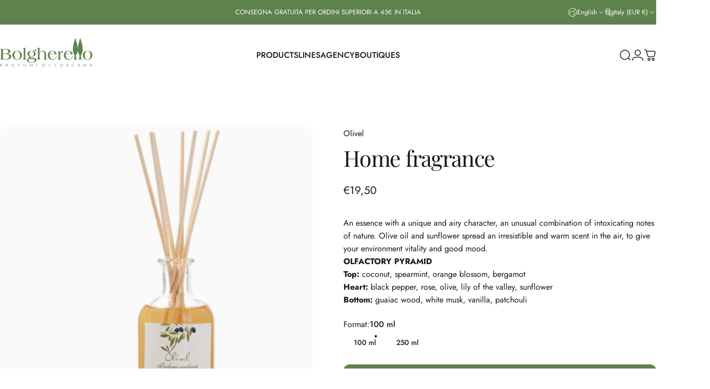

--- FILE ---
content_type: text/html; charset=utf-8
request_url: https://bolgherello.it/en/products/profumo-ambiente-ml-100-olivel
body_size: 43818
content:
<!doctype html>
<html class="no-js" lang="en" dir="ltr">
  <head>
    <meta charset="utf-8">
    <meta http-equiv="X-UA-Compatible" content="IE=edge,chrome=1">
    <meta name="viewport" content="width=device-width,initial-scale=1">
    <meta name="theme-color" content="#5e824c">
    <link rel="canonical" href="https://bolgherello.it/en/products/profumo-ambiente-ml-100-olivel">
    <link rel="preconnect" href="https://cdn.shopify.com" crossorigin>
    <link rel="preconnect" href="https://fonts.shopifycdn.com" crossorigin>
    
    <link rel="dns-prefetch" href="https://ajax.googleapis.com">
    <link rel="dns-prefetch" href="https://maps.googleapis.com">
    <link rel="dns-prefetch" href="https://maps.gstatic.com">
    
<link rel="shortcut icon" href="//bolgherello.it/cdn/shop/files/favicon-bolgherello.png?crop=center&height=32&v=1614295819&width=32" type="image/png" /><title>Ambient Perfume ml 100 Olivel | Bolgherello &ndash; Bolgherello - Profumi di Toscana</title>




  
  <title>
    Ambient Perfume ml 100 Olivel | Bolgherello &ndash; Bolgherello - Profumi di Toscana
  </title>

  
    <meta name="description" content="An essence with a unique and airy character, an unusual combination of intoxicating notes of nature. Olive oil and sunflower spread an irresistible and warm scent in the air, to give your environment vitality and good mood.">
  

  <link rel="canonical" href="https://bolgherello.it/en/products/profumo-ambiente-ml-100-olivel" />




<meta property="og:site_name" content="Bolgherello - Profumi di Toscana">
<meta property="og:url" content="https://bolgherello.it/en/products/profumo-ambiente-ml-100-olivel">
<meta property="og:title" content="Home fragrance">
<meta property="og:type" content="product">
<meta property="og:description" content="An essence with a unique and airy character, an unusual combination of intoxicating notes of nature. Olive oil and sunflower spread an irresistible and warm scent in the air, to give your environment vitality and good mood."><meta property="og:price:amount" content="19,50">
  <meta property="og:price:currency" content="EUR"><meta property="og:image" content="http://bolgherello.it/cdn/shop/products/OL08.jpg?v=1627309417">
  <meta property="og:image:secure_url" content="https://bolgherello.it/cdn/shop/products/OL08.jpg?v=1627309417">
  <meta property="og:image:width" content="2000">
  <meta property="og:image:height" content="2000"><meta name="twitter:site" content="@">
<meta name="twitter:card" content="summary_large_image">
<meta name="twitter:title" content="Home fragrance">
<meta name="twitter:description" content="An essence with a unique and airy character, an unusual combination of intoxicating notes of nature. Olive oil and sunflower spread an irresistible and warm scent in the air, to give your environment vitality and good mood.">
<style>@font-face {
  font-family: "Playfair Display";
  font-weight: 400;
  font-style: normal;
  font-display: swap;
  src: url("//bolgherello.it/cdn/fonts/playfair_display/playfairdisplay_n4.9980f3e16959dc89137cc1369bfc3ae98af1deb9.woff2") format("woff2"),
       url("//bolgherello.it/cdn/fonts/playfair_display/playfairdisplay_n4.c562b7c8e5637886a811d2a017f9e023166064ee.woff") format("woff");
}
@font-face {
  font-family: "Playfair Display";
  font-weight: 500;
  font-style: normal;
  font-display: swap;
  src: url("//bolgherello.it/cdn/fonts/playfair_display/playfairdisplay_n5.6d96c6c4ac11fa0f6466bea3ceb706b13b60121f.woff2") format("woff2"),
       url("//bolgherello.it/cdn/fonts/playfair_display/playfairdisplay_n5.243754f603c104a858dcf4ebe73445104040a1bf.woff") format("woff");
}
@font-face {
  font-family: "Playfair Display";
  font-weight: 700;
  font-style: normal;
  font-display: swap;
  src: url("//bolgherello.it/cdn/fonts/playfair_display/playfairdisplay_n7.592b3435e0fff3f50b26d410c73ae7ec893f6910.woff2") format("woff2"),
       url("//bolgherello.it/cdn/fonts/playfair_display/playfairdisplay_n7.998b1417dec711058cce2abb61a0b8c59066498f.woff") format("woff");
}
@font-face {
  font-family: Jost;
  font-weight: 400;
  font-style: normal;
  font-display: swap;
  src: url("//bolgherello.it/cdn/fonts/jost/jost_n4.d47a1b6347ce4a4c9f437608011273009d91f2b7.woff2") format("woff2"),
       url("//bolgherello.it/cdn/fonts/jost/jost_n4.791c46290e672b3f85c3d1c651ef2efa3819eadd.woff") format("woff");
}
@font-face {
  font-family: Jost;
  font-weight: 500;
  font-style: normal;
  font-display: swap;
  src: url("//bolgherello.it/cdn/fonts/jost/jost_n5.7c8497861ffd15f4e1284cd221f14658b0e95d61.woff2") format("woff2"),
       url("//bolgherello.it/cdn/fonts/jost/jost_n5.fb6a06896db583cc2df5ba1b30d9c04383119dd9.woff") format("woff");
}
@font-face {
  font-family: Jost;
  font-weight: 700;
  font-style: normal;
  font-display: swap;
  src: url("//bolgherello.it/cdn/fonts/jost/jost_n7.921dc18c13fa0b0c94c5e2517ffe06139c3615a3.woff2") format("woff2"),
       url("//bolgherello.it/cdn/fonts/jost/jost_n7.cbfc16c98c1e195f46c536e775e4e959c5f2f22b.woff") format("woff");
}
@font-face {
  font-family: Jost;
  font-weight: 400;
  font-style: italic;
  font-display: swap;
  src: url("//bolgherello.it/cdn/fonts/jost/jost_i4.b690098389649750ada222b9763d55796c5283a5.woff2") format("woff2"),
       url("//bolgherello.it/cdn/fonts/jost/jost_i4.fd766415a47e50b9e391ae7ec04e2ae25e7e28b0.woff") format("woff");
}
@font-face {
  font-family: Jost;
  font-weight: 700;
  font-style: italic;
  font-display: swap;
  src: url("//bolgherello.it/cdn/fonts/jost/jost_i7.d8201b854e41e19d7ed9b1a31fe4fe71deea6d3f.woff2") format("woff2"),
       url("//bolgherello.it/cdn/fonts/jost/jost_i7.eae515c34e26b6c853efddc3fc0c552e0de63757.woff") format("woff");
}
:root {
    /*! General */
    --color-base-text: 22 26 21;
    --color-base-highlight: 94 130 76;
    --color-base-background: 255 255 255;
    --color-base-button: 94 130 76;
    --color-base-button-gradient: #5e824c;
    --color-base-button-text: 255 255 255;
    --color-keyboard-focus: 11 97 205;
    --color-shadow: 168 232 226;
    --color-price: 22 26 21;
    --color-sale-price: 225 29 72;
    --color-sale-tag: 225 29 72;
    --color-sale-tag-text: 255 255 255;
    --color-rating: 94 130 76;
    --color-placeholder: 255 255 255;
    --color-success-text: 94 130 76;
    --color-success-background: 247 254 231;
    --color-error-text: 190 18 60;
    --color-error-background: 255 241 242;
    --color-info-text: 180 83 9;
    --color-info-background: 255 251 235;
    
    /*! Menu and drawers */
    --color-drawer-text: 22 26 21;
    --color-drawer-background: 255 255 255;
    --color-drawer-button-background: 94 130 76;
    --color-drawer-button-gradient: #5e824c;
    --color-drawer-button-text: 255 255 255;
    --color-drawer-overlay: 100 93 79;

    /*! Product card */
    --card-radius: var(--rounded-card);
    --card-border-width: 0.0rem;
    --card-border-opacity: 0.0;
    --card-shadow-opacity: 0.1;
    --card-shadow-horizontal-offset: 0.0rem;
    --card-shadow-vertical-offset: 0.0rem;

    /*! Buttons */
    --buttons-radius: var(--rounded-button);
    --buttons-border-width: 2px;
    --buttons-border-opacity: 0.2;
    --buttons-shadow-opacity: 0.0;
    --buttons-shadow-horizontal-offset: 0px;
    --buttons-shadow-vertical-offset: 0px;

    /*! Inputs */
    --inputs-radius: var(--rounded-input);
    --inputs-border-width: 0px;
    --inputs-border-opacity: 0.65;

    /*! Spacing */
    --sp-0d5: 0.125rem;
    --sp-1: 0.25rem;
    --sp-1d5: 0.375rem;
    --sp-2: 0.5rem;
    --sp-2d5: 0.625rem;
    --sp-3: 0.75rem;
    --sp-3d5: 0.875rem;
    --sp-4: 1rem;
    --sp-4d5: 1.125rem;
    --sp-5: 1.25rem;
    --sp-5d5: 1.375rem;
    --sp-6: 1.5rem;
    --sp-6d5: 1.625rem;
    --sp-7: 1.75rem;
    --sp-7d5: 1.875rem;
    --sp-8: 2rem;
    --sp-8d5: 2.125rem;
    --sp-9: 2.25rem;
    --sp-9d5: 2.375rem;
    --sp-10: 2.5rem;
    --sp-10d5: 2.625rem;
    --sp-11: 2.75rem;
    --sp-12: 3rem;
    --sp-13: 3.25rem;
    --sp-14: 3.5rem;
    --sp-15: 3.875rem;
    --sp-16: 4rem;
    --sp-18: 4.5rem;
    --sp-20: 5rem;
    --sp-23: 5.625rem;
    --sp-24: 6rem;
    --sp-28: 7rem;
    --sp-32: 8rem;
    --sp-36: 9rem;
    --sp-40: 10rem;
    --sp-44: 11rem;
    --sp-48: 12rem;
    --sp-52: 13rem;
    --sp-56: 14rem;
    --sp-60: 15rem;
    --sp-64: 16rem;
    --sp-68: 17rem;
    --sp-72: 18rem;
    --sp-80: 20rem;
    --sp-96: 24rem;
    --sp-100: 32rem;

    /*! Font family */
    --font-heading-family: "Playfair Display", serif;
    --font-heading-style: normal;
    --font-heading-weight: 400;
    --font-heading-line-height: 1;
    --font-heading-letter-spacing: -0.03em;
    

    --font-body-family: Jost, sans-serif;
    --font-body-style: normal;
    --font-body-weight: 400;
    --font-body-line-height: 1.2;
    --font-body-letter-spacing: 0.0em;

    --font-navigation-family: var(--font-body-family);
    --font-navigation-size: clamp(0.875rem, 0.748rem + 0.3174vw, 1.125rem);
    --font-navigation-weight: 500;
    
      --font-navigation-text-transform: uppercase;
    

    --font-button-family: var(--font-body-family);
    --font-button-size: clamp(1.125rem, 0.8115rem + 0.1587vw, 1.25rem);
    --font-button-weight: 500;
    

    --font-product-family: var(--font-body-family);
    --font-product-size: clamp(1.25rem, 0.873rem + 0.3175vw, 1.5rem);
    --font-product-weight: 500;
    

    /*! Font size */
    --text-3xs: 0.625rem;
    --text-2xs: 0.6875rem;
    --text-xs: 0.75rem;
    --text-2sm: 0.8125rem;
    --text-sm: 0.875rem;
    --text-base: 1.0rem;
    --text-lg: 1.125rem;
    --text-xl: 1.25rem;
    --text-2xl: 1.5rem;
    --text-3xl: 1.875rem;
    --text-4xl: 2.25rem;
    --text-5xl: 3.0rem;
    --text-6xl: 3.75rem;
    --text-7xl: 4.5rem;
    --text-8xl: 6.0rem;

    /*! Layout */
    --page-width: 2000px;
    --gap-padding: clamp(var(--sp-5), 2.526vw, var(--sp-12));
    --grid-gap: clamp(40px, 20vw, 60px);
    --page-padding: var(--sp-5);
    --page-container: min(calc(100vw - var(--scrollbar-width, 0px) - var(--page-padding) * 2), var(--page-width));
    --rounded-button: 0.75rem;
    --rounded-input: 0.75rem;
    --rounded-card: clamp(var(--sp-2d5), 1.053vw, var(--sp-5));
    --rounded-block: clamp(var(--sp-2d5), 1.053vw, var(--sp-5));

    /*! Other */
    --icon-weight: 1.5px;
  }

  @media screen and (min-width: 1024px) {
    :root {
      --page-padding: var(--sp-9);
    }
  }

  @media screen and (min-width: 1280px) {
    :root {
      --gap-padding: var(--sp-12);
      --page-padding: var(--sp-12);
      --page-container: min(calc(100vw - var(--scrollbar-width, 0px) - var(--page-padding) * 2), max(var(--page-width), 1280px));
    }
  }

  @media screen and (min-width: 1536px) {
    :root {
      --page-padding: max(var(--sp-12), 50vw - var(--scrollbar-width, 0px)/2 - var(--page-width)/2);
    }
  }
</style>
  <link rel="preload" as="font" href="//bolgherello.it/cdn/fonts/jost/jost_n4.d47a1b6347ce4a4c9f437608011273009d91f2b7.woff2" type="font/woff2" crossorigin>
  

  <link rel="preload" as="font" href="//bolgherello.it/cdn/fonts/playfair_display/playfairdisplay_n4.9980f3e16959dc89137cc1369bfc3ae98af1deb9.woff2" type="font/woff2" crossorigin>
  
<link href="//bolgherello.it/cdn/shop/t/15/assets/theme.css?v=182966734976695118241756299451" rel="stylesheet" type="text/css" media="all" /><link rel="stylesheet" href="//bolgherello.it/cdn/shop/t/15/assets/apps.css?v=162097722211979372921759997671" media="print" fetchpriority="low" onload="this.media='all'">

    <script>window.performance && window.performance.mark && window.performance.mark('shopify.content_for_header.start');</script><meta name="facebook-domain-verification" content="fk2o41xsg1gfuxgdl6pdfbmsjzf1z8">
<meta name="google-site-verification" content="ouTDOVmnprQHi70oWoOp3S3MgctpAtLngfXjBbFtMfk">
<meta id="shopify-digital-wallet" name="shopify-digital-wallet" content="/40554954918/digital_wallets/dialog">
<meta name="shopify-checkout-api-token" content="8fc00b912d1fff7872a4c1de8ea2c496">
<meta id="in-context-paypal-metadata" data-shop-id="40554954918" data-venmo-supported="false" data-environment="production" data-locale="en_US" data-paypal-v4="true" data-currency="EUR">
<link rel="alternate" hreflang="x-default" href="https://bolgherello.it/products/profumo-ambiente-ml-100-olivel">
<link rel="alternate" hreflang="it" href="https://bolgherello.it/products/profumo-ambiente-ml-100-olivel">
<link rel="alternate" hreflang="en" href="https://bolgherello.it/en/products/profumo-ambiente-ml-100-olivel">
<link rel="alternate" type="application/json+oembed" href="https://bolgherello.it/en/products/profumo-ambiente-ml-100-olivel.oembed">
<script async="async" src="/checkouts/internal/preloads.js?locale=en-IT"></script>
<link rel="preconnect" href="https://shop.app" crossorigin="anonymous">
<script async="async" src="https://shop.app/checkouts/internal/preloads.js?locale=en-IT&shop_id=40554954918" crossorigin="anonymous"></script>
<script id="apple-pay-shop-capabilities" type="application/json">{"shopId":40554954918,"countryCode":"IT","currencyCode":"EUR","merchantCapabilities":["supports3DS"],"merchantId":"gid:\/\/shopify\/Shop\/40554954918","merchantName":"Bolgherello - Profumi di Toscana","requiredBillingContactFields":["postalAddress","email","phone"],"requiredShippingContactFields":["postalAddress","email","phone"],"shippingType":"shipping","supportedNetworks":["visa","maestro","masterCard","amex"],"total":{"type":"pending","label":"Bolgherello - Profumi di Toscana","amount":"1.00"},"shopifyPaymentsEnabled":true,"supportsSubscriptions":true}</script>
<script id="shopify-features" type="application/json">{"accessToken":"8fc00b912d1fff7872a4c1de8ea2c496","betas":["rich-media-storefront-analytics"],"domain":"bolgherello.it","predictiveSearch":true,"shopId":40554954918,"locale":"en"}</script>
<script>var Shopify = Shopify || {};
Shopify.shop = "bolgherello-profumi-italiani.myshopify.com";
Shopify.locale = "en";
Shopify.currency = {"active":"EUR","rate":"1.0"};
Shopify.country = "IT";
Shopify.theme = {"name":"bolgherello-2025\/main","id":182783541575,"schema_name":"Concept","schema_version":"4.3.0","theme_store_id":null,"role":"main"};
Shopify.theme.handle = "null";
Shopify.theme.style = {"id":null,"handle":null};
Shopify.cdnHost = "bolgherello.it/cdn";
Shopify.routes = Shopify.routes || {};
Shopify.routes.root = "/en/";</script>
<script type="module">!function(o){(o.Shopify=o.Shopify||{}).modules=!0}(window);</script>
<script>!function(o){function n(){var o=[];function n(){o.push(Array.prototype.slice.apply(arguments))}return n.q=o,n}var t=o.Shopify=o.Shopify||{};t.loadFeatures=n(),t.autoloadFeatures=n()}(window);</script>
<script>
  window.ShopifyPay = window.ShopifyPay || {};
  window.ShopifyPay.apiHost = "shop.app\/pay";
  window.ShopifyPay.redirectState = null;
</script>
<script id="shop-js-analytics" type="application/json">{"pageType":"product"}</script>
<script defer="defer" async type="module" src="//bolgherello.it/cdn/shopifycloud/shop-js/modules/v2/client.init-shop-cart-sync_BT-GjEfc.en.esm.js"></script>
<script defer="defer" async type="module" src="//bolgherello.it/cdn/shopifycloud/shop-js/modules/v2/chunk.common_D58fp_Oc.esm.js"></script>
<script defer="defer" async type="module" src="//bolgherello.it/cdn/shopifycloud/shop-js/modules/v2/chunk.modal_xMitdFEc.esm.js"></script>
<script type="module">
  await import("//bolgherello.it/cdn/shopifycloud/shop-js/modules/v2/client.init-shop-cart-sync_BT-GjEfc.en.esm.js");
await import("//bolgherello.it/cdn/shopifycloud/shop-js/modules/v2/chunk.common_D58fp_Oc.esm.js");
await import("//bolgherello.it/cdn/shopifycloud/shop-js/modules/v2/chunk.modal_xMitdFEc.esm.js");

  window.Shopify.SignInWithShop?.initShopCartSync?.({"fedCMEnabled":true,"windoidEnabled":true});

</script>
<script>
  window.Shopify = window.Shopify || {};
  if (!window.Shopify.featureAssets) window.Shopify.featureAssets = {};
  window.Shopify.featureAssets['shop-js'] = {"shop-cart-sync":["modules/v2/client.shop-cart-sync_DZOKe7Ll.en.esm.js","modules/v2/chunk.common_D58fp_Oc.esm.js","modules/v2/chunk.modal_xMitdFEc.esm.js"],"init-fed-cm":["modules/v2/client.init-fed-cm_B6oLuCjv.en.esm.js","modules/v2/chunk.common_D58fp_Oc.esm.js","modules/v2/chunk.modal_xMitdFEc.esm.js"],"shop-cash-offers":["modules/v2/client.shop-cash-offers_D2sdYoxE.en.esm.js","modules/v2/chunk.common_D58fp_Oc.esm.js","modules/v2/chunk.modal_xMitdFEc.esm.js"],"shop-login-button":["modules/v2/client.shop-login-button_QeVjl5Y3.en.esm.js","modules/v2/chunk.common_D58fp_Oc.esm.js","modules/v2/chunk.modal_xMitdFEc.esm.js"],"pay-button":["modules/v2/client.pay-button_DXTOsIq6.en.esm.js","modules/v2/chunk.common_D58fp_Oc.esm.js","modules/v2/chunk.modal_xMitdFEc.esm.js"],"shop-button":["modules/v2/client.shop-button_DQZHx9pm.en.esm.js","modules/v2/chunk.common_D58fp_Oc.esm.js","modules/v2/chunk.modal_xMitdFEc.esm.js"],"avatar":["modules/v2/client.avatar_BTnouDA3.en.esm.js"],"init-windoid":["modules/v2/client.init-windoid_CR1B-cfM.en.esm.js","modules/v2/chunk.common_D58fp_Oc.esm.js","modules/v2/chunk.modal_xMitdFEc.esm.js"],"init-shop-for-new-customer-accounts":["modules/v2/client.init-shop-for-new-customer-accounts_C_vY_xzh.en.esm.js","modules/v2/client.shop-login-button_QeVjl5Y3.en.esm.js","modules/v2/chunk.common_D58fp_Oc.esm.js","modules/v2/chunk.modal_xMitdFEc.esm.js"],"init-shop-email-lookup-coordinator":["modules/v2/client.init-shop-email-lookup-coordinator_BI7n9ZSv.en.esm.js","modules/v2/chunk.common_D58fp_Oc.esm.js","modules/v2/chunk.modal_xMitdFEc.esm.js"],"init-shop-cart-sync":["modules/v2/client.init-shop-cart-sync_BT-GjEfc.en.esm.js","modules/v2/chunk.common_D58fp_Oc.esm.js","modules/v2/chunk.modal_xMitdFEc.esm.js"],"shop-toast-manager":["modules/v2/client.shop-toast-manager_DiYdP3xc.en.esm.js","modules/v2/chunk.common_D58fp_Oc.esm.js","modules/v2/chunk.modal_xMitdFEc.esm.js"],"init-customer-accounts":["modules/v2/client.init-customer-accounts_D9ZNqS-Q.en.esm.js","modules/v2/client.shop-login-button_QeVjl5Y3.en.esm.js","modules/v2/chunk.common_D58fp_Oc.esm.js","modules/v2/chunk.modal_xMitdFEc.esm.js"],"init-customer-accounts-sign-up":["modules/v2/client.init-customer-accounts-sign-up_iGw4briv.en.esm.js","modules/v2/client.shop-login-button_QeVjl5Y3.en.esm.js","modules/v2/chunk.common_D58fp_Oc.esm.js","modules/v2/chunk.modal_xMitdFEc.esm.js"],"shop-follow-button":["modules/v2/client.shop-follow-button_CqMgW2wH.en.esm.js","modules/v2/chunk.common_D58fp_Oc.esm.js","modules/v2/chunk.modal_xMitdFEc.esm.js"],"checkout-modal":["modules/v2/client.checkout-modal_xHeaAweL.en.esm.js","modules/v2/chunk.common_D58fp_Oc.esm.js","modules/v2/chunk.modal_xMitdFEc.esm.js"],"shop-login":["modules/v2/client.shop-login_D91U-Q7h.en.esm.js","modules/v2/chunk.common_D58fp_Oc.esm.js","modules/v2/chunk.modal_xMitdFEc.esm.js"],"lead-capture":["modules/v2/client.lead-capture_BJmE1dJe.en.esm.js","modules/v2/chunk.common_D58fp_Oc.esm.js","modules/v2/chunk.modal_xMitdFEc.esm.js"],"payment-terms":["modules/v2/client.payment-terms_Ci9AEqFq.en.esm.js","modules/v2/chunk.common_D58fp_Oc.esm.js","modules/v2/chunk.modal_xMitdFEc.esm.js"]};
</script>
<script id="__st">var __st={"a":40554954918,"offset":3600,"reqid":"87fd8db6-832e-480a-ae4d-c1efadb9853d-1769097610","pageurl":"bolgherello.it\/en\/products\/profumo-ambiente-ml-100-olivel","u":"39a3d1c98998","p":"product","rtyp":"product","rid":5408301187238};</script>
<script>window.ShopifyPaypalV4VisibilityTracking = true;</script>
<script id="captcha-bootstrap">!function(){'use strict';const t='contact',e='account',n='new_comment',o=[[t,t],['blogs',n],['comments',n],[t,'customer']],c=[[e,'customer_login'],[e,'guest_login'],[e,'recover_customer_password'],[e,'create_customer']],r=t=>t.map((([t,e])=>`form[action*='/${t}']:not([data-nocaptcha='true']) input[name='form_type'][value='${e}']`)).join(','),a=t=>()=>t?[...document.querySelectorAll(t)].map((t=>t.form)):[];function s(){const t=[...o],e=r(t);return a(e)}const i='password',u='form_key',d=['recaptcha-v3-token','g-recaptcha-response','h-captcha-response',i],f=()=>{try{return window.sessionStorage}catch{return}},m='__shopify_v',_=t=>t.elements[u];function p(t,e,n=!1){try{const o=window.sessionStorage,c=JSON.parse(o.getItem(e)),{data:r}=function(t){const{data:e,action:n}=t;return t[m]||n?{data:e,action:n}:{data:t,action:n}}(c);for(const[e,n]of Object.entries(r))t.elements[e]&&(t.elements[e].value=n);n&&o.removeItem(e)}catch(o){console.error('form repopulation failed',{error:o})}}const l='form_type',E='cptcha';function T(t){t.dataset[E]=!0}const w=window,h=w.document,L='Shopify',v='ce_forms',y='captcha';let A=!1;((t,e)=>{const n=(g='f06e6c50-85a8-45c8-87d0-21a2b65856fe',I='https://cdn.shopify.com/shopifycloud/storefront-forms-hcaptcha/ce_storefront_forms_captcha_hcaptcha.v1.5.2.iife.js',D={infoText:'Protected by hCaptcha',privacyText:'Privacy',termsText:'Terms'},(t,e,n)=>{const o=w[L][v],c=o.bindForm;if(c)return c(t,g,e,D).then(n);var r;o.q.push([[t,g,e,D],n]),r=I,A||(h.body.append(Object.assign(h.createElement('script'),{id:'captcha-provider',async:!0,src:r})),A=!0)});var g,I,D;w[L]=w[L]||{},w[L][v]=w[L][v]||{},w[L][v].q=[],w[L][y]=w[L][y]||{},w[L][y].protect=function(t,e){n(t,void 0,e),T(t)},Object.freeze(w[L][y]),function(t,e,n,w,h,L){const[v,y,A,g]=function(t,e,n){const i=e?o:[],u=t?c:[],d=[...i,...u],f=r(d),m=r(i),_=r(d.filter((([t,e])=>n.includes(e))));return[a(f),a(m),a(_),s()]}(w,h,L),I=t=>{const e=t.target;return e instanceof HTMLFormElement?e:e&&e.form},D=t=>v().includes(t);t.addEventListener('submit',(t=>{const e=I(t);if(!e)return;const n=D(e)&&!e.dataset.hcaptchaBound&&!e.dataset.recaptchaBound,o=_(e),c=g().includes(e)&&(!o||!o.value);(n||c)&&t.preventDefault(),c&&!n&&(function(t){try{if(!f())return;!function(t){const e=f();if(!e)return;const n=_(t);if(!n)return;const o=n.value;o&&e.removeItem(o)}(t);const e=Array.from(Array(32),(()=>Math.random().toString(36)[2])).join('');!function(t,e){_(t)||t.append(Object.assign(document.createElement('input'),{type:'hidden',name:u})),t.elements[u].value=e}(t,e),function(t,e){const n=f();if(!n)return;const o=[...t.querySelectorAll(`input[type='${i}']`)].map((({name:t})=>t)),c=[...d,...o],r={};for(const[a,s]of new FormData(t).entries())c.includes(a)||(r[a]=s);n.setItem(e,JSON.stringify({[m]:1,action:t.action,data:r}))}(t,e)}catch(e){console.error('failed to persist form',e)}}(e),e.submit())}));const S=(t,e)=>{t&&!t.dataset[E]&&(n(t,e.some((e=>e===t))),T(t))};for(const o of['focusin','change'])t.addEventListener(o,(t=>{const e=I(t);D(e)&&S(e,y())}));const B=e.get('form_key'),M=e.get(l),P=B&&M;t.addEventListener('DOMContentLoaded',(()=>{const t=y();if(P)for(const e of t)e.elements[l].value===M&&p(e,B);[...new Set([...A(),...v().filter((t=>'true'===t.dataset.shopifyCaptcha))])].forEach((e=>S(e,t)))}))}(h,new URLSearchParams(w.location.search),n,t,e,['guest_login'])})(!0,!0)}();</script>
<script integrity="sha256-4kQ18oKyAcykRKYeNunJcIwy7WH5gtpwJnB7kiuLZ1E=" data-source-attribution="shopify.loadfeatures" defer="defer" src="//bolgherello.it/cdn/shopifycloud/storefront/assets/storefront/load_feature-a0a9edcb.js" crossorigin="anonymous"></script>
<script crossorigin="anonymous" defer="defer" src="//bolgherello.it/cdn/shopifycloud/storefront/assets/shopify_pay/storefront-65b4c6d7.js?v=20250812"></script>
<script data-source-attribution="shopify.dynamic_checkout.dynamic.init">var Shopify=Shopify||{};Shopify.PaymentButton=Shopify.PaymentButton||{isStorefrontPortableWallets:!0,init:function(){window.Shopify.PaymentButton.init=function(){};var t=document.createElement("script");t.src="https://bolgherello.it/cdn/shopifycloud/portable-wallets/latest/portable-wallets.en.js",t.type="module",document.head.appendChild(t)}};
</script>
<script data-source-attribution="shopify.dynamic_checkout.buyer_consent">
  function portableWalletsHideBuyerConsent(e){var t=document.getElementById("shopify-buyer-consent"),n=document.getElementById("shopify-subscription-policy-button");t&&n&&(t.classList.add("hidden"),t.setAttribute("aria-hidden","true"),n.removeEventListener("click",e))}function portableWalletsShowBuyerConsent(e){var t=document.getElementById("shopify-buyer-consent"),n=document.getElementById("shopify-subscription-policy-button");t&&n&&(t.classList.remove("hidden"),t.removeAttribute("aria-hidden"),n.addEventListener("click",e))}window.Shopify?.PaymentButton&&(window.Shopify.PaymentButton.hideBuyerConsent=portableWalletsHideBuyerConsent,window.Shopify.PaymentButton.showBuyerConsent=portableWalletsShowBuyerConsent);
</script>
<script data-source-attribution="shopify.dynamic_checkout.cart.bootstrap">document.addEventListener("DOMContentLoaded",(function(){function t(){return document.querySelector("shopify-accelerated-checkout-cart, shopify-accelerated-checkout")}if(t())Shopify.PaymentButton.init();else{new MutationObserver((function(e,n){t()&&(Shopify.PaymentButton.init(),n.disconnect())})).observe(document.body,{childList:!0,subtree:!0})}}));
</script>
<script id='scb4127' type='text/javascript' async='' src='https://bolgherello.it/cdn/shopifycloud/privacy-banner/storefront-banner.js'></script><link id="shopify-accelerated-checkout-styles" rel="stylesheet" media="screen" href="https://bolgherello.it/cdn/shopifycloud/portable-wallets/latest/accelerated-checkout-backwards-compat.css" crossorigin="anonymous">
<style id="shopify-accelerated-checkout-cart">
        #shopify-buyer-consent {
  margin-top: 1em;
  display: inline-block;
  width: 100%;
}

#shopify-buyer-consent.hidden {
  display: none;
}

#shopify-subscription-policy-button {
  background: none;
  border: none;
  padding: 0;
  text-decoration: underline;
  font-size: inherit;
  cursor: pointer;
}

#shopify-subscription-policy-button::before {
  box-shadow: none;
}

      </style>

<script>window.performance && window.performance.mark && window.performance.mark('shopify.content_for_header.end');</script>

    <script src="//bolgherello.it/cdn/shop/t/15/assets/vendor.js?v=83836565987576270061753265524" defer="defer"></script>
    <script src="//bolgherello.it/cdn/shop/t/15/assets/theme.js?v=51169616571125579001756299786" defer="defer"></script><script>
  document.documentElement.classList.replace('no-js', 'js');

  window.theme = window.theme || {};
  theme.routes = {
    shop_url: 'https://bolgherello.it',
    root_url: '/en',
    cart_url: '/en/cart',
    cart_add_url: '/en/cart/add',
    cart_change_url: '/en/cart/change',
    cart_update_url: '/en/cart/update',
    search_url: '/en/search',
    predictive_search_url: '/en/search/suggest'
  };

  theme.variantStrings = {
    preOrder: "Pre-order",
    addToCart: "Add to cart",
    soldOut: "Sold Out",
    unavailable: "Unavailable",
    addToBundle: "Add to bundle",
    backInStock: "Notify me when it’s available"
  };

  theme.shippingCalculatorStrings = {
    error: "One or more errors occurred while retrieving the shipping rates:",
    notFound: "Sorry, we do not ship to your address.",
    oneResult: "There is one shipping rate for your address:",
    multipleResults: "There are multiple shipping rates for your address:"
  };

  theme.discountStrings = {
    error: "Discount code cannot be applied to your cart",
    shippingError: "Shipping discounts are shown at checkout after adding an address"
  };

  theme.recipientFormStrings = {
    expanded: "Gift card recipient form expanded",
    collapsed: "Gift card recipient form collapsed"
  };

  theme.quickOrderListStrings = {
    itemsAdded: "[quantity] items added",
    itemAdded: "[quantity] item added",
    itemsRemoved: "[quantity] items removed",
    itemRemoved: "[quantity] item removed",
    viewCart: "View cart",
    each: "[money]\/ea",
    minError: "This item has a minimum of [min]",
    maxError: "This item has a maximum of [max]",
    stepError: "You can only add this item in increments of [step]"
  };

  theme.cartStrings = {
    error: "There was an error while updating your cart. Please try again.",
    quantityError: "You can only add [quantity] of this item to your cart."
  };

  theme.dateStrings = {
    d: "d",
    day: "Day",
    days: "Days",
    h: "h",
    hour: "Hour",
    hours: "Hours",
    m: "m",
    minute: "Min",
    minutes: "Mins",
    s: "s",
    second: "Sec",
    seconds: "Secs"
  };theme.strings = {
    recentlyViewedEmpty: "Your recently viewed is empty.",
    close: "Close",
    next: "Next",
    previous: "Previous",
    qrImageAlt: "QR code — scan to redeem gift card"
  };

  theme.settings = {
    moneyFormat: "€{{amount_with_comma_separator}}",
    moneyWithCurrencyFormat: "€{{amount_with_comma_separator}} EUR",
    currencyCodeEnabled: false,
    externalLinksNewTab: false,
    cartType: "drawer",
    isCartTemplate: false,
    pswpModule: "\/\/bolgherello.it\/cdn\/shop\/t\/15\/assets\/photoswipe.min.js?v=41760041872977459911753265521",
    themeName: 'Concept',
    themeVersion: '4.3.0',
    agencyId: ''
  };// We save the product ID in local storage to be eventually used for recently viewed section
    try {
      const recentlyViewedProducts = new Set(JSON.parse(window.localStorage.getItem(`${theme.settings.themeName}:recently-viewed`) || '[]'));

      recentlyViewedProducts.delete(5408301187238); // Delete first to re-move the product
      recentlyViewedProducts.add(5408301187238);

      window.localStorage.setItem(`${theme.settings.themeName}:recently-viewed`, JSON.stringify(Array.from(recentlyViewedProducts.values()).reverse()));
    } catch (e) {
      // Safari in private mode does not allow setting item, we silently fail
    }</script>
<!-- BEGIN app block: shopify://apps/cmp-insert-code/blocks/cmp-insert-code/78eb98c3-3331-4186-baf2-1c07c0f8c0d1 -->



    

<!-- END app block --><link href="https://monorail-edge.shopifysvc.com" rel="dns-prefetch">
<script>(function(){if ("sendBeacon" in navigator && "performance" in window) {try {var session_token_from_headers = performance.getEntriesByType('navigation')[0].serverTiming.find(x => x.name == '_s').description;} catch {var session_token_from_headers = undefined;}var session_cookie_matches = document.cookie.match(/_shopify_s=([^;]*)/);var session_token_from_cookie = session_cookie_matches && session_cookie_matches.length === 2 ? session_cookie_matches[1] : "";var session_token = session_token_from_headers || session_token_from_cookie || "";function handle_abandonment_event(e) {var entries = performance.getEntries().filter(function(entry) {return /monorail-edge.shopifysvc.com/.test(entry.name);});if (!window.abandonment_tracked && entries.length === 0) {window.abandonment_tracked = true;var currentMs = Date.now();var navigation_start = performance.timing.navigationStart;var payload = {shop_id: 40554954918,url: window.location.href,navigation_start,duration: currentMs - navigation_start,session_token,page_type: "product"};window.navigator.sendBeacon("https://monorail-edge.shopifysvc.com/v1/produce", JSON.stringify({schema_id: "online_store_buyer_site_abandonment/1.1",payload: payload,metadata: {event_created_at_ms: currentMs,event_sent_at_ms: currentMs}}));}}window.addEventListener('pagehide', handle_abandonment_event);}}());</script>
<script id="web-pixels-manager-setup">(function e(e,d,r,n,o){if(void 0===o&&(o={}),!Boolean(null===(a=null===(i=window.Shopify)||void 0===i?void 0:i.analytics)||void 0===a?void 0:a.replayQueue)){var i,a;window.Shopify=window.Shopify||{};var t=window.Shopify;t.analytics=t.analytics||{};var s=t.analytics;s.replayQueue=[],s.publish=function(e,d,r){return s.replayQueue.push([e,d,r]),!0};try{self.performance.mark("wpm:start")}catch(e){}var l=function(){var e={modern:/Edge?\/(1{2}[4-9]|1[2-9]\d|[2-9]\d{2}|\d{4,})\.\d+(\.\d+|)|Firefox\/(1{2}[4-9]|1[2-9]\d|[2-9]\d{2}|\d{4,})\.\d+(\.\d+|)|Chrom(ium|e)\/(9{2}|\d{3,})\.\d+(\.\d+|)|(Maci|X1{2}).+ Version\/(15\.\d+|(1[6-9]|[2-9]\d|\d{3,})\.\d+)([,.]\d+|)( \(\w+\)|)( Mobile\/\w+|) Safari\/|Chrome.+OPR\/(9{2}|\d{3,})\.\d+\.\d+|(CPU[ +]OS|iPhone[ +]OS|CPU[ +]iPhone|CPU IPhone OS|CPU iPad OS)[ +]+(15[._]\d+|(1[6-9]|[2-9]\d|\d{3,})[._]\d+)([._]\d+|)|Android:?[ /-](13[3-9]|1[4-9]\d|[2-9]\d{2}|\d{4,})(\.\d+|)(\.\d+|)|Android.+Firefox\/(13[5-9]|1[4-9]\d|[2-9]\d{2}|\d{4,})\.\d+(\.\d+|)|Android.+Chrom(ium|e)\/(13[3-9]|1[4-9]\d|[2-9]\d{2}|\d{4,})\.\d+(\.\d+|)|SamsungBrowser\/([2-9]\d|\d{3,})\.\d+/,legacy:/Edge?\/(1[6-9]|[2-9]\d|\d{3,})\.\d+(\.\d+|)|Firefox\/(5[4-9]|[6-9]\d|\d{3,})\.\d+(\.\d+|)|Chrom(ium|e)\/(5[1-9]|[6-9]\d|\d{3,})\.\d+(\.\d+|)([\d.]+$|.*Safari\/(?![\d.]+ Edge\/[\d.]+$))|(Maci|X1{2}).+ Version\/(10\.\d+|(1[1-9]|[2-9]\d|\d{3,})\.\d+)([,.]\d+|)( \(\w+\)|)( Mobile\/\w+|) Safari\/|Chrome.+OPR\/(3[89]|[4-9]\d|\d{3,})\.\d+\.\d+|(CPU[ +]OS|iPhone[ +]OS|CPU[ +]iPhone|CPU IPhone OS|CPU iPad OS)[ +]+(10[._]\d+|(1[1-9]|[2-9]\d|\d{3,})[._]\d+)([._]\d+|)|Android:?[ /-](13[3-9]|1[4-9]\d|[2-9]\d{2}|\d{4,})(\.\d+|)(\.\d+|)|Mobile Safari.+OPR\/([89]\d|\d{3,})\.\d+\.\d+|Android.+Firefox\/(13[5-9]|1[4-9]\d|[2-9]\d{2}|\d{4,})\.\d+(\.\d+|)|Android.+Chrom(ium|e)\/(13[3-9]|1[4-9]\d|[2-9]\d{2}|\d{4,})\.\d+(\.\d+|)|Android.+(UC? ?Browser|UCWEB|U3)[ /]?(15\.([5-9]|\d{2,})|(1[6-9]|[2-9]\d|\d{3,})\.\d+)\.\d+|SamsungBrowser\/(5\.\d+|([6-9]|\d{2,})\.\d+)|Android.+MQ{2}Browser\/(14(\.(9|\d{2,})|)|(1[5-9]|[2-9]\d|\d{3,})(\.\d+|))(\.\d+|)|K[Aa][Ii]OS\/(3\.\d+|([4-9]|\d{2,})\.\d+)(\.\d+|)/},d=e.modern,r=e.legacy,n=navigator.userAgent;return n.match(d)?"modern":n.match(r)?"legacy":"unknown"}(),u="modern"===l?"modern":"legacy",c=(null!=n?n:{modern:"",legacy:""})[u],f=function(e){return[e.baseUrl,"/wpm","/b",e.hashVersion,"modern"===e.buildTarget?"m":"l",".js"].join("")}({baseUrl:d,hashVersion:r,buildTarget:u}),m=function(e){var d=e.version,r=e.bundleTarget,n=e.surface,o=e.pageUrl,i=e.monorailEndpoint;return{emit:function(e){var a=e.status,t=e.errorMsg,s=(new Date).getTime(),l=JSON.stringify({metadata:{event_sent_at_ms:s},events:[{schema_id:"web_pixels_manager_load/3.1",payload:{version:d,bundle_target:r,page_url:o,status:a,surface:n,error_msg:t},metadata:{event_created_at_ms:s}}]});if(!i)return console&&console.warn&&console.warn("[Web Pixels Manager] No Monorail endpoint provided, skipping logging."),!1;try{return self.navigator.sendBeacon.bind(self.navigator)(i,l)}catch(e){}var u=new XMLHttpRequest;try{return u.open("POST",i,!0),u.setRequestHeader("Content-Type","text/plain"),u.send(l),!0}catch(e){return console&&console.warn&&console.warn("[Web Pixels Manager] Got an unhandled error while logging to Monorail."),!1}}}}({version:r,bundleTarget:l,surface:e.surface,pageUrl:self.location.href,monorailEndpoint:e.monorailEndpoint});try{o.browserTarget=l,function(e){var d=e.src,r=e.async,n=void 0===r||r,o=e.onload,i=e.onerror,a=e.sri,t=e.scriptDataAttributes,s=void 0===t?{}:t,l=document.createElement("script"),u=document.querySelector("head"),c=document.querySelector("body");if(l.async=n,l.src=d,a&&(l.integrity=a,l.crossOrigin="anonymous"),s)for(var f in s)if(Object.prototype.hasOwnProperty.call(s,f))try{l.dataset[f]=s[f]}catch(e){}if(o&&l.addEventListener("load",o),i&&l.addEventListener("error",i),u)u.appendChild(l);else{if(!c)throw new Error("Did not find a head or body element to append the script");c.appendChild(l)}}({src:f,async:!0,onload:function(){if(!function(){var e,d;return Boolean(null===(d=null===(e=window.Shopify)||void 0===e?void 0:e.analytics)||void 0===d?void 0:d.initialized)}()){var d=window.webPixelsManager.init(e)||void 0;if(d){var r=window.Shopify.analytics;r.replayQueue.forEach((function(e){var r=e[0],n=e[1],o=e[2];d.publishCustomEvent(r,n,o)})),r.replayQueue=[],r.publish=d.publishCustomEvent,r.visitor=d.visitor,r.initialized=!0}}},onerror:function(){return m.emit({status:"failed",errorMsg:"".concat(f," has failed to load")})},sri:function(e){var d=/^sha384-[A-Za-z0-9+/=]+$/;return"string"==typeof e&&d.test(e)}(c)?c:"",scriptDataAttributes:o}),m.emit({status:"loading"})}catch(e){m.emit({status:"failed",errorMsg:(null==e?void 0:e.message)||"Unknown error"})}}})({shopId: 40554954918,storefrontBaseUrl: "https://bolgherello.it",extensionsBaseUrl: "https://extensions.shopifycdn.com/cdn/shopifycloud/web-pixels-manager",monorailEndpoint: "https://monorail-edge.shopifysvc.com/unstable/produce_batch",surface: "storefront-renderer",enabledBetaFlags: ["2dca8a86"],webPixelsConfigList: [{"id":"1811218759","configuration":"{\"config\":\"{\\\"google_tag_ids\\\":[\\\"G-FN7550BTZV\\\",\\\"GT-PHCH697R\\\"],\\\"target_country\\\":\\\"IT\\\",\\\"gtag_events\\\":[{\\\"type\\\":\\\"search\\\",\\\"action_label\\\":\\\"G-FN7550BTZV\\\"},{\\\"type\\\":\\\"begin_checkout\\\",\\\"action_label\\\":\\\"G-FN7550BTZV\\\"},{\\\"type\\\":\\\"view_item\\\",\\\"action_label\\\":[\\\"G-FN7550BTZV\\\",\\\"MC-LWGLX10W8H\\\"]},{\\\"type\\\":\\\"purchase\\\",\\\"action_label\\\":[\\\"G-FN7550BTZV\\\",\\\"MC-LWGLX10W8H\\\"]},{\\\"type\\\":\\\"page_view\\\",\\\"action_label\\\":[\\\"G-FN7550BTZV\\\",\\\"MC-LWGLX10W8H\\\"]},{\\\"type\\\":\\\"add_payment_info\\\",\\\"action_label\\\":\\\"G-FN7550BTZV\\\"},{\\\"type\\\":\\\"add_to_cart\\\",\\\"action_label\\\":\\\"G-FN7550BTZV\\\"}],\\\"enable_monitoring_mode\\\":false}\"}","eventPayloadVersion":"v1","runtimeContext":"OPEN","scriptVersion":"b2a88bafab3e21179ed38636efcd8a93","type":"APP","apiClientId":1780363,"privacyPurposes":[],"dataSharingAdjustments":{"protectedCustomerApprovalScopes":["read_customer_address","read_customer_email","read_customer_name","read_customer_personal_data","read_customer_phone"]}},{"id":"1679524167","configuration":"{\"pixel_id\":\"329168595618183\",\"pixel_type\":\"facebook_pixel\"}","eventPayloadVersion":"v1","runtimeContext":"OPEN","scriptVersion":"ca16bc87fe92b6042fbaa3acc2fbdaa6","type":"APP","apiClientId":2329312,"privacyPurposes":["ANALYTICS","MARKETING","SALE_OF_DATA"],"dataSharingAdjustments":{"protectedCustomerApprovalScopes":["read_customer_address","read_customer_email","read_customer_name","read_customer_personal_data","read_customer_phone"]}},{"id":"shopify-app-pixel","configuration":"{}","eventPayloadVersion":"v1","runtimeContext":"STRICT","scriptVersion":"0450","apiClientId":"shopify-pixel","type":"APP","privacyPurposes":["ANALYTICS","MARKETING"]},{"id":"shopify-custom-pixel","eventPayloadVersion":"v1","runtimeContext":"LAX","scriptVersion":"0450","apiClientId":"shopify-pixel","type":"CUSTOM","privacyPurposes":["ANALYTICS","MARKETING"]}],isMerchantRequest: false,initData: {"shop":{"name":"Bolgherello - Profumi di Toscana","paymentSettings":{"currencyCode":"EUR"},"myshopifyDomain":"bolgherello-profumi-italiani.myshopify.com","countryCode":"IT","storefrontUrl":"https:\/\/bolgherello.it\/en"},"customer":null,"cart":null,"checkout":null,"productVariants":[{"price":{"amount":19.5,"currencyCode":"EUR"},"product":{"title":"Home fragrance","vendor":"Olivel","id":"5408301187238","untranslatedTitle":"Home fragrance","url":"\/en\/products\/profumo-ambiente-ml-100-olivel","type":"Profumatori per ambiente, Bastoncini"},"id":"35572381417638","image":{"src":"\/\/bolgherello.it\/cdn\/shop\/products\/OL08.jpg?v=1627309417"},"sku":"OL08","title":"100 ml","untranslatedTitle":"100 ml"},{"price":{"amount":29.0,"currencyCode":"EUR"},"product":{"title":"Home fragrance","vendor":"Olivel","id":"5408301187238","untranslatedTitle":"Home fragrance","url":"\/en\/products\/profumo-ambiente-ml-100-olivel","type":"Profumatori per ambiente, Bastoncini"},"id":"35572384202918","image":{"src":"\/\/bolgherello.it\/cdn\/shop\/products\/OL08.jpg?v=1627309417"},"sku":"OL09","title":"250 ml","untranslatedTitle":"250 ml"}],"purchasingCompany":null},},"https://bolgherello.it/cdn","fcfee988w5aeb613cpc8e4bc33m6693e112",{"modern":"","legacy":""},{"shopId":"40554954918","storefrontBaseUrl":"https:\/\/bolgherello.it","extensionBaseUrl":"https:\/\/extensions.shopifycdn.com\/cdn\/shopifycloud\/web-pixels-manager","surface":"storefront-renderer","enabledBetaFlags":"[\"2dca8a86\"]","isMerchantRequest":"false","hashVersion":"fcfee988w5aeb613cpc8e4bc33m6693e112","publish":"custom","events":"[[\"page_viewed\",{}],[\"product_viewed\",{\"productVariant\":{\"price\":{\"amount\":19.5,\"currencyCode\":\"EUR\"},\"product\":{\"title\":\"Home fragrance\",\"vendor\":\"Olivel\",\"id\":\"5408301187238\",\"untranslatedTitle\":\"Home fragrance\",\"url\":\"\/en\/products\/profumo-ambiente-ml-100-olivel\",\"type\":\"Profumatori per ambiente, Bastoncini\"},\"id\":\"35572381417638\",\"image\":{\"src\":\"\/\/bolgherello.it\/cdn\/shop\/products\/OL08.jpg?v=1627309417\"},\"sku\":\"OL08\",\"title\":\"100 ml\",\"untranslatedTitle\":\"100 ml\"}}]]"});</script><script>
  window.ShopifyAnalytics = window.ShopifyAnalytics || {};
  window.ShopifyAnalytics.meta = window.ShopifyAnalytics.meta || {};
  window.ShopifyAnalytics.meta.currency = 'EUR';
  var meta = {"product":{"id":5408301187238,"gid":"gid:\/\/shopify\/Product\/5408301187238","vendor":"Olivel","type":"Profumatori per ambiente, Bastoncini","handle":"profumo-ambiente-ml-100-olivel","variants":[{"id":35572381417638,"price":1950,"name":"Home fragrance - 100 ml","public_title":"100 ml","sku":"OL08"},{"id":35572384202918,"price":2900,"name":"Home fragrance - 250 ml","public_title":"250 ml","sku":"OL09"}],"remote":false},"page":{"pageType":"product","resourceType":"product","resourceId":5408301187238,"requestId":"87fd8db6-832e-480a-ae4d-c1efadb9853d-1769097610"}};
  for (var attr in meta) {
    window.ShopifyAnalytics.meta[attr] = meta[attr];
  }
</script>
<script class="analytics">
  (function () {
    var customDocumentWrite = function(content) {
      var jquery = null;

      if (window.jQuery) {
        jquery = window.jQuery;
      } else if (window.Checkout && window.Checkout.$) {
        jquery = window.Checkout.$;
      }

      if (jquery) {
        jquery('body').append(content);
      }
    };

    var hasLoggedConversion = function(token) {
      if (token) {
        return document.cookie.indexOf('loggedConversion=' + token) !== -1;
      }
      return false;
    }

    var setCookieIfConversion = function(token) {
      if (token) {
        var twoMonthsFromNow = new Date(Date.now());
        twoMonthsFromNow.setMonth(twoMonthsFromNow.getMonth() + 2);

        document.cookie = 'loggedConversion=' + token + '; expires=' + twoMonthsFromNow;
      }
    }

    var trekkie = window.ShopifyAnalytics.lib = window.trekkie = window.trekkie || [];
    if (trekkie.integrations) {
      return;
    }
    trekkie.methods = [
      'identify',
      'page',
      'ready',
      'track',
      'trackForm',
      'trackLink'
    ];
    trekkie.factory = function(method) {
      return function() {
        var args = Array.prototype.slice.call(arguments);
        args.unshift(method);
        trekkie.push(args);
        return trekkie;
      };
    };
    for (var i = 0; i < trekkie.methods.length; i++) {
      var key = trekkie.methods[i];
      trekkie[key] = trekkie.factory(key);
    }
    trekkie.load = function(config) {
      trekkie.config = config || {};
      trekkie.config.initialDocumentCookie = document.cookie;
      var first = document.getElementsByTagName('script')[0];
      var script = document.createElement('script');
      script.type = 'text/javascript';
      script.onerror = function(e) {
        var scriptFallback = document.createElement('script');
        scriptFallback.type = 'text/javascript';
        scriptFallback.onerror = function(error) {
                var Monorail = {
      produce: function produce(monorailDomain, schemaId, payload) {
        var currentMs = new Date().getTime();
        var event = {
          schema_id: schemaId,
          payload: payload,
          metadata: {
            event_created_at_ms: currentMs,
            event_sent_at_ms: currentMs
          }
        };
        return Monorail.sendRequest("https://" + monorailDomain + "/v1/produce", JSON.stringify(event));
      },
      sendRequest: function sendRequest(endpointUrl, payload) {
        // Try the sendBeacon API
        if (window && window.navigator && typeof window.navigator.sendBeacon === 'function' && typeof window.Blob === 'function' && !Monorail.isIos12()) {
          var blobData = new window.Blob([payload], {
            type: 'text/plain'
          });

          if (window.navigator.sendBeacon(endpointUrl, blobData)) {
            return true;
          } // sendBeacon was not successful

        } // XHR beacon

        var xhr = new XMLHttpRequest();

        try {
          xhr.open('POST', endpointUrl);
          xhr.setRequestHeader('Content-Type', 'text/plain');
          xhr.send(payload);
        } catch (e) {
          console.log(e);
        }

        return false;
      },
      isIos12: function isIos12() {
        return window.navigator.userAgent.lastIndexOf('iPhone; CPU iPhone OS 12_') !== -1 || window.navigator.userAgent.lastIndexOf('iPad; CPU OS 12_') !== -1;
      }
    };
    Monorail.produce('monorail-edge.shopifysvc.com',
      'trekkie_storefront_load_errors/1.1',
      {shop_id: 40554954918,
      theme_id: 182783541575,
      app_name: "storefront",
      context_url: window.location.href,
      source_url: "//bolgherello.it/cdn/s/trekkie.storefront.1bbfab421998800ff09850b62e84b8915387986d.min.js"});

        };
        scriptFallback.async = true;
        scriptFallback.src = '//bolgherello.it/cdn/s/trekkie.storefront.1bbfab421998800ff09850b62e84b8915387986d.min.js';
        first.parentNode.insertBefore(scriptFallback, first);
      };
      script.async = true;
      script.src = '//bolgherello.it/cdn/s/trekkie.storefront.1bbfab421998800ff09850b62e84b8915387986d.min.js';
      first.parentNode.insertBefore(script, first);
    };
    trekkie.load(
      {"Trekkie":{"appName":"storefront","development":false,"defaultAttributes":{"shopId":40554954918,"isMerchantRequest":null,"themeId":182783541575,"themeCityHash":"15068384716671093513","contentLanguage":"en","currency":"EUR","eventMetadataId":"f4cc18eb-523f-4b41-b529-6d27e6f6844b"},"isServerSideCookieWritingEnabled":true,"monorailRegion":"shop_domain","enabledBetaFlags":["65f19447"]},"Session Attribution":{},"S2S":{"facebookCapiEnabled":true,"source":"trekkie-storefront-renderer","apiClientId":580111}}
    );

    var loaded = false;
    trekkie.ready(function() {
      if (loaded) return;
      loaded = true;

      window.ShopifyAnalytics.lib = window.trekkie;

      var originalDocumentWrite = document.write;
      document.write = customDocumentWrite;
      try { window.ShopifyAnalytics.merchantGoogleAnalytics.call(this); } catch(error) {};
      document.write = originalDocumentWrite;

      window.ShopifyAnalytics.lib.page(null,{"pageType":"product","resourceType":"product","resourceId":5408301187238,"requestId":"87fd8db6-832e-480a-ae4d-c1efadb9853d-1769097610","shopifyEmitted":true});

      var match = window.location.pathname.match(/checkouts\/(.+)\/(thank_you|post_purchase)/)
      var token = match? match[1]: undefined;
      if (!hasLoggedConversion(token)) {
        setCookieIfConversion(token);
        window.ShopifyAnalytics.lib.track("Viewed Product",{"currency":"EUR","variantId":35572381417638,"productId":5408301187238,"productGid":"gid:\/\/shopify\/Product\/5408301187238","name":"Home fragrance - 100 ml","price":"19.50","sku":"OL08","brand":"Olivel","variant":"100 ml","category":"Profumatori per ambiente, Bastoncini","nonInteraction":true,"remote":false},undefined,undefined,{"shopifyEmitted":true});
      window.ShopifyAnalytics.lib.track("monorail:\/\/trekkie_storefront_viewed_product\/1.1",{"currency":"EUR","variantId":35572381417638,"productId":5408301187238,"productGid":"gid:\/\/shopify\/Product\/5408301187238","name":"Home fragrance - 100 ml","price":"19.50","sku":"OL08","brand":"Olivel","variant":"100 ml","category":"Profumatori per ambiente, Bastoncini","nonInteraction":true,"remote":false,"referer":"https:\/\/bolgherello.it\/en\/products\/profumo-ambiente-ml-100-olivel"});
      }
    });


        var eventsListenerScript = document.createElement('script');
        eventsListenerScript.async = true;
        eventsListenerScript.src = "//bolgherello.it/cdn/shopifycloud/storefront/assets/shop_events_listener-3da45d37.js";
        document.getElementsByTagName('head')[0].appendChild(eventsListenerScript);

})();</script>
<script
  defer
  src="https://bolgherello.it/cdn/shopifycloud/perf-kit/shopify-perf-kit-3.0.4.min.js"
  data-application="storefront-renderer"
  data-shop-id="40554954918"
  data-render-region="gcp-us-east1"
  data-page-type="product"
  data-theme-instance-id="182783541575"
  data-theme-name="Concept"
  data-theme-version="4.3.0"
  data-monorail-region="shop_domain"
  data-resource-timing-sampling-rate="10"
  data-shs="true"
  data-shs-beacon="true"
  data-shs-export-with-fetch="true"
  data-shs-logs-sample-rate="1"
  data-shs-beacon-endpoint="https://bolgherello.it/api/collect"
></script>
</head>

  <body class="template-product" data-rounded-button="round-slight" data-rounded-input="round-slight" data-rounded-block="round" data-rounded-card="round" data-button-hover="standard" data-page-transition data-lazy-image data-title-animation data-page-rendering>
    <a class="sr-only skip-link" href="#MainContent">Skip to content</a><loading-bar class="loading-bar block fixed top-0 left-0 w-full h-full overflow-hidden pointer-events-none"><svg class="icon icon-spinner icon-lg absolute animate-spin" viewBox="0 0 24 24" stroke="currentColor" fill="none" xmlns="http://www.w3.org/2000/svg">
      <path stroke-linecap="round" stroke-linejoin="round" d="M2 12C2 17.5228 6.47715 22 12 22C17.5228 22 22 17.5228 22 12C22 6.47715 17.5228 2 12 2"></path>
    </svg></loading-bar>
<mouse-cursor class="mouse-cursor z-50 fixed select-none flex items-center justify-center pointer-events-none rounded-full"> 
  <svg class="icon icon-cursor" stroke="currentColor" viewBox="0 0 40 40" fill="none" xmlns="http://www.w3.org/2000/svg">
    <path d="M10 30L30 10M10 10L30 30" stroke-width="2.5" stroke-linecap="round" stroke-linejoin="round"></path>
  </svg>
</mouse-cursor>
<!-- BEGIN sections: header-group -->
<div id="shopify-section-sections--25531764277575__announcement-bar" class="shopify-section shopify-section-group-header-group topbar-section"><style>
    :root {--topbar-height: var(--sp-12);}
    
    @media screen and (min-width: 1536px) {
      :root {--topbar-height: var(--sp-14);}
    }

    #shopify-section-sections--25531764277575__announcement-bar {
      --gradient-background: #5e824c;
      --color-background: 94 130 76;
      --color-foreground: 250 250 250;
      --color-highlight: 255 221 191;
    }
  </style><nav class="topbar topbar--center page-width page-width--full section relative grid py-0 h-full w-full items-center" aria-label="Announcement bar"><div class="social-icons hidden lg:flex items-center"></div><div class="announcement-bar h-full flex justify-center lg:justify-center without-nav relative">
        <announcement-bar id="Slider-sections--25531764277575__announcement-bar" class="announcement__slides"><div class="announcement__slide flex h-full" ><div class="announcement__content flex items-center gap-2"><p class="announcement-text leading-tight">CONSEGNA GRATUITA PER ORDINI SUPERIORI A 45€ IN ITALIA</p></div></div></announcement-bar></div><div class="localization hidden lg:flex items-center h-full"><div class="localization__item h-full relative" role="combobox" aria-controls="LanguageLocalization-sections--25531764277575__announcement-bar" aria-expanded="false" aria-label="Language">
            <button type="button" class="flex items-center gap-3 h-full z-2 relative"><api-button class="api-only" data-id="announcement_localization_language_form" data-section-id="sections--25531764277575__announcement-bar"></api-button><svg class="icon icon-language icon-xs stroke-1 hidden xl:block" viewBox="0 0 18 18" stroke="currentColor" fill="none" xmlns="http://www.w3.org/2000/svg">
      <path stroke-linecap="round" stroke-linejoin="round" d="M9 17C13.4183 17 17 13.4183 17 9C17 4.58172 13.4183 1 9 1C4.58172 1 1 4.58172 1 9C1 13.4183 4.58172 17 9 17Z"></path>
      <path stroke-linecap="round" stroke-linejoin="round" d="M2.46661 13.6167L3.44161 13.025C3.53831 12.9654 3.61815 12.882 3.67358 12.7829C3.729 12.6837 3.75816 12.572 3.75828 12.4584L3.77495 9.45005C3.77628 9.32533 3.81392 9.20371 3.88328 9.10005L5.53328 6.50838C5.58279 6.43181 5.64731 6.36607 5.72293 6.31512C5.79855 6.26416 5.88371 6.22906 5.97327 6.21193C6.06283 6.1948 6.15493 6.19599 6.24402 6.21543C6.33311 6.23487 6.41733 6.27216 6.49161 6.32505L8.12495 7.50838C8.26587 7.60663 8.4374 7.65099 8.60828 7.63338L11.2333 7.27505C11.3925 7.25312 11.538 7.17296 11.6416 7.05005L13.4916 4.91672C13.6013 4.78667 13.6579 4.62 13.6499 4.45005L13.5583 2.42505"></path>
      <path stroke-linecap="round" stroke-linejoin="round" d="M13.925 15.3083L13.025 14.4083C12.9418 14.3251 12.8384 14.2648 12.725 14.2333L10.9334 13.7666C10.776 13.7235 10.6399 13.6243 10.5508 13.4876C10.4617 13.3509 10.4259 13.1863 10.45 13.025L10.6417 11.675C10.6607 11.5614 10.7081 11.4545 10.7795 11.3642C10.8509 11.2739 10.944 11.203 11.05 11.1583L13.5834 10.1C13.701 10.0509 13.8303 10.0366 13.9558 10.0587C14.0814 10.0809 14.1979 10.1386 14.2917 10.225L16.3667 12.125"></path>
    </svg><span class="leading-tight">English</span><svg class="icon icon-chevron-down icon-xs" viewBox="0 0 24 24" stroke="currentColor" fill="none" xmlns="http://www.w3.org/2000/svg">
      <path stroke-linecap="round" stroke-linejoin="round" d="M6 9L12 15L18 9"></path>
    </svg></button>
            <dropdown-localization class="dropdown opacity-0 invisible z-30 absolute top-100 left-0 pointer-events-none" id="LanguageLocalization-sections--25531764277575__announcement-bar"><div class="dropdown__container" id="announcement_localization_language_form"></div></dropdown-localization>
          </div><div class="localization__item h-full relative" role="combobox" aria-controls="CountryLocalization-sections--25531764277575__announcement-bar" aria-expanded="false" aria-label="Country/region">
            <button type="button" class="flex items-center gap-3 h-full z-2 relative"><api-button class="api-only" data-id="announcement_localization_country_form" data-section-id="sections--25531764277575__announcement-bar"></api-button><svg class="icon icon-currency icon-xs stroke-1 hidden xl:block" viewBox="0 0 16 16" stroke="currentColor" fill="none" xmlns="http://www.w3.org/2000/svg">
      <path stroke-linecap="round" stroke-linejoin="round" d="M0.666687 2.66675V5.33341C0.666687 6.43808 2.45735 7.33341 4.66669 7.33341C6.87602 7.33341 8.66669 6.43808 8.66669 5.33341V2.66675"></path>
      <path stroke-linecap="round" stroke-linejoin="round" d="M0.666687 5.3335V8.00016C0.666687 9.10483 2.45735 10.0002 4.66669 10.0002C5.69135 10.0002 6.62535 9.80683 7.33335 9.49016"></path>
      <path stroke-linecap="round" stroke-linejoin="round" d="M0.666687 8V10.6667C0.666687 11.7713 2.45735 12.6667 4.66669 12.6667C5.69135 12.6667 6.62602 12.474 7.33335 12.1573"></path>
      <path stroke-linecap="round" stroke-linejoin="round" d="M4.66669 4.66675C6.87583 4.66675 8.66669 3.77132 8.66669 2.66675C8.66669 1.56218 6.87583 0.666748 4.66669 0.666748C2.45755 0.666748 0.666687 1.56218 0.666687 2.66675C0.666687 3.77132 2.45755 4.66675 4.66669 4.66675Z"></path>
      <path stroke-linecap="round" stroke-linejoin="round" d="M7.33337 8V10.6667C7.33337 11.7713 9.12404 12.6667 11.3334 12.6667C13.5427 12.6667 15.3334 11.7713 15.3334 10.6667V8"></path>
      <path stroke-linecap="round" stroke-linejoin="round" d="M7.33337 10.6667V13.3334C7.33337 14.4381 9.12404 15.3334 11.3334 15.3334C13.5427 15.3334 15.3334 14.4381 15.3334 13.3334V10.6667"></path>
      <path stroke-linecap="round" stroke-linejoin="round" d="M11.3334 10C13.5425 10 15.3334 9.10457 15.3334 8C15.3334 6.89543 13.5425 6 11.3334 6C9.12424 6 7.33337 6.89543 7.33337 8C7.33337 9.10457 9.12424 10 11.3334 10Z"></path>
    </svg><span class="leading-tight">Italy (EUR €)</span><svg class="icon icon-chevron-down icon-xs" viewBox="0 0 24 24" stroke="currentColor" fill="none" xmlns="http://www.w3.org/2000/svg">
      <path stroke-linecap="round" stroke-linejoin="round" d="M6 9L12 15L18 9"></path>
    </svg></button>
            <dropdown-localization class="dropdown opacity-0 invisible z-30 absolute top-100 right-0 pointer-events-none" id="CountryLocalization-sections--25531764277575__announcement-bar"><div class="dropdown__container" id="announcement_localization_country_form"></div></dropdown-localization>
          </div></div></nav>
</div><div id="shopify-section-sections--25531764277575__header" class="shopify-section shopify-section-group-header-group header-section"><style>
  #shopify-section-sections--25531764277575__header {
    --section-padding-top: 26px;
    --section-padding-bottom: 26px;
    --color-background: 255 255 255;
    --color-foreground: 23 23 23;
    --color-transparent: 255 255 255;
  }
</style><menu-drawer id="MenuDrawer" class="menu-drawer drawer drawer--start z-30 fixed bottom-0 left-0 h-full w-full pointer-events-none"
  data-section-id="sections--25531764277575__header"
  hidden
>
  <overlay-element class="overlay fixed-modal invisible opacity-0 fixed bottom-0 left-0 w-full h-screen pointer-events-none" aria-controls="MenuDrawer" aria-expanded="false"></overlay-element>
  <div class="drawer__inner z-10 absolute top-0 flex flex-col w-full h-full overflow-hidden">
    <gesture-element class="drawer__header flex justify-between opacity-0 invisible relative">
      <span class="drawer__title heading lg:text-3xl text-2xl leading-none tracking-tight"></span>
      <button class="button button--secondary button--close drawer__close hidden sm:flex items-center justify-center" type="button" is="hover-button" aria-controls="MenuDrawer" aria-expanded="false" aria-label="Close">
        <span class="btn-fill" data-fill></span>
        <span class="btn-text"><svg class="icon icon-close icon-sm" viewBox="0 0 20 20" stroke="currentColor" fill="none" xmlns="http://www.w3.org/2000/svg">
      <path stroke-linecap="round" stroke-linejoin="round" d="M5 15L15 5M5 5L15 15"></path>
    </svg></span>
      </button>
    </gesture-element>
    <div class="drawer__content opacity-0 invisible flex flex-col h-full grow shrink">
      <nav class="relative grow overflow-hidden" role="navigation">
        <ul class="drawer__scrollable drawer__menu relative w-full h-full" role="list" data-parent><li class="drawer__menu-group"><details is="menu-details">
  <summary class="drawer__menu-item block cursor-pointer relative" aria-expanded="false">
    <span class="heading text-2xl leading-none tracking-tight"><api-button class="api-only" data-id="DrawerSubMenu-sections--25531764277575__header-1" data-section-id="sections--25531764277575__header"></api-button>Products</span><svg class="icon icon-chevron-right icon-lg" viewBox="0 0 24 24" stroke="currentColor" fill="none" xmlns="http://www.w3.org/2000/svg">
      <path stroke-linecap="round" stroke-linejoin="round" d="M10 6L16 12L10 18"></path>
    </svg></summary>
  <div class="drawer__submenu z-1 absolute top-0 left-0 flex flex-col w-full h-full" data-parent><button type="button" class="tracking-tight heading text-base shrink-0 flex items-center gap-3 w-full" data-close>Products</button><div id="DrawerSubMenu-sections--25531764277575__header-1" class="drawer__scrollable flex flex-col h-full"></div></div>
</details>
</li><li class="drawer__menu-group"><details is="menu-details">
  <summary class="drawer__menu-item block cursor-pointer relative" aria-expanded="false">
    <span class="heading text-2xl leading-none tracking-tight"><api-button class="api-only" data-id="DrawerSubMenu-sections--25531764277575__header-2" data-section-id="sections--25531764277575__header"></api-button>Lines</span><svg class="icon icon-chevron-right icon-lg" viewBox="0 0 24 24" stroke="currentColor" fill="none" xmlns="http://www.w3.org/2000/svg">
      <path stroke-linecap="round" stroke-linejoin="round" d="M10 6L16 12L10 18"></path>
    </svg></summary>
  <div class="drawer__submenu z-1 absolute top-0 left-0 flex flex-col w-full h-full" data-parent><button type="button" class="tracking-tight heading text-base shrink-0 flex items-center gap-3 w-full" data-close>Lines</button><div id="DrawerSubMenu-sections--25531764277575__header-2" class="drawer__scrollable flex flex-col h-full"></div></div>
</details>
</li><li class="drawer__menu-group"><a class="drawer__menu-item block heading text-2xl leading-none tracking-tight" href="/en/pages/azienda">Agency</a></li><li class="drawer__menu-group"><a class="drawer__menu-item block heading text-2xl leading-none tracking-tight" href="/en/pages/le-nostre-boutique">Boutiques</a></li></ul>
      </nav>
      <div class="drawer__footer grid w-full"><div class="drawer__footer-top flex"><button type="button" class="flex gap-3 grow items-center justify-between" aria-controls="LocalizationLanguage-sections--25531764277575__header" aria-expanded="false"><api-button class="api-only" data-id="header_drawer_localization_language_form" data-section-id="sections--25531764277575__header"></api-button><span class="text-sm leading-none flex items-center gap-2 w-auto"><svg class="icon icon-language icon-xs stroke-1 hidden md:block shrink-0" viewBox="0 0 18 18" stroke="currentColor" fill="none" xmlns="http://www.w3.org/2000/svg">
      <path stroke-linecap="round" stroke-linejoin="round" d="M9 17C13.4183 17 17 13.4183 17 9C17 4.58172 13.4183 1 9 1C4.58172 1 1 4.58172 1 9C1 13.4183 4.58172 17 9 17Z"></path>
      <path stroke-linecap="round" stroke-linejoin="round" d="M2.46661 13.6167L3.44161 13.025C3.53831 12.9654 3.61815 12.882 3.67358 12.7829C3.729 12.6837 3.75816 12.572 3.75828 12.4584L3.77495 9.45005C3.77628 9.32533 3.81392 9.20371 3.88328 9.10005L5.53328 6.50838C5.58279 6.43181 5.64731 6.36607 5.72293 6.31512C5.79855 6.26416 5.88371 6.22906 5.97327 6.21193C6.06283 6.1948 6.15493 6.19599 6.24402 6.21543C6.33311 6.23487 6.41733 6.27216 6.49161 6.32505L8.12495 7.50838C8.26587 7.60663 8.4374 7.65099 8.60828 7.63338L11.2333 7.27505C11.3925 7.25312 11.538 7.17296 11.6416 7.05005L13.4916 4.91672C13.6013 4.78667 13.6579 4.62 13.6499 4.45005L13.5583 2.42505"></path>
      <path stroke-linecap="round" stroke-linejoin="round" d="M13.925 15.3083L13.025 14.4083C12.9418 14.3251 12.8384 14.2648 12.725 14.2333L10.9334 13.7666C10.776 13.7235 10.6399 13.6243 10.5508 13.4876C10.4617 13.3509 10.4259 13.1863 10.45 13.025L10.6417 11.675C10.6607 11.5614 10.7081 11.4545 10.7795 11.3642C10.8509 11.2739 10.944 11.203 11.05 11.1583L13.5834 10.1C13.701 10.0509 13.8303 10.0366 13.9558 10.0587C14.0814 10.0809 14.1979 10.1386 14.2917 10.225L16.3667 12.125"></path>
    </svg>English</span><svg class="icon icon-chevron-down icon-xs shrink-0" viewBox="0 0 24 24" stroke="currentColor" fill="none" xmlns="http://www.w3.org/2000/svg">
      <path stroke-linecap="round" stroke-linejoin="round" d="M6 9L12 15L18 9"></path>
    </svg></button><button type="button" class="flex gap-3 grow items-center justify-between" aria-controls="LocalizationCountry-sections--25531764277575__header" aria-expanded="false"><api-button class="api-only" data-id="header_drawer_localization_country_form" data-section-id="sections--25531764277575__header"></api-button><span class="text-sm leading-none flex items-center gap-2 w-auto"><svg class="icon icon-currency icon-xs stroke-1 hidden md:block shrink-0" viewBox="0 0 16 16" stroke="currentColor" fill="none" xmlns="http://www.w3.org/2000/svg">
      <path stroke-linecap="round" stroke-linejoin="round" d="M0.666687 2.66675V5.33341C0.666687 6.43808 2.45735 7.33341 4.66669 7.33341C6.87602 7.33341 8.66669 6.43808 8.66669 5.33341V2.66675"></path>
      <path stroke-linecap="round" stroke-linejoin="round" d="M0.666687 5.3335V8.00016C0.666687 9.10483 2.45735 10.0002 4.66669 10.0002C5.69135 10.0002 6.62535 9.80683 7.33335 9.49016"></path>
      <path stroke-linecap="round" stroke-linejoin="round" d="M0.666687 8V10.6667C0.666687 11.7713 2.45735 12.6667 4.66669 12.6667C5.69135 12.6667 6.62602 12.474 7.33335 12.1573"></path>
      <path stroke-linecap="round" stroke-linejoin="round" d="M4.66669 4.66675C6.87583 4.66675 8.66669 3.77132 8.66669 2.66675C8.66669 1.56218 6.87583 0.666748 4.66669 0.666748C2.45755 0.666748 0.666687 1.56218 0.666687 2.66675C0.666687 3.77132 2.45755 4.66675 4.66669 4.66675Z"></path>
      <path stroke-linecap="round" stroke-linejoin="round" d="M7.33337 8V10.6667C7.33337 11.7713 9.12404 12.6667 11.3334 12.6667C13.5427 12.6667 15.3334 11.7713 15.3334 10.6667V8"></path>
      <path stroke-linecap="round" stroke-linejoin="round" d="M7.33337 10.6667V13.3334C7.33337 14.4381 9.12404 15.3334 11.3334 15.3334C13.5427 15.3334 15.3334 14.4381 15.3334 13.3334V10.6667"></path>
      <path stroke-linecap="round" stroke-linejoin="round" d="M11.3334 10C13.5425 10 15.3334 9.10457 15.3334 8C15.3334 6.89543 13.5425 6 11.3334 6C9.12424 6 7.33337 6.89543 7.33337 8C7.33337 9.10457 9.12424 10 11.3334 10Z"></path>
    </svg>Italy (EUR €)
                </span><svg class="icon icon-chevron-down icon-xs shrink-0" viewBox="0 0 24 24" stroke="currentColor" fill="none" xmlns="http://www.w3.org/2000/svg">
      <path stroke-linecap="round" stroke-linejoin="round" d="M6 9L12 15L18 9"></path>
    </svg></button><modal-element id="LocalizationLanguage-sections--25531764277575__header" class="modal invisible absolute bottom-0 left-0 w-full h-full" role="dialog" hidden>
                <overlay-element class="fixed-modal opacity-0 z-1 absolute top-0 left-0 w-full h-full" aria-controls="LocalizationLanguage-sections--25531764277575__header" aria-expanded="false"></overlay-element>
                <div class="modal__container flex flex-col z-3 absolute left-0 bottom-0 w-full">
                  <button class="close items-center justify-center absolute top-0 right-0" type="button" is="magnet-button" aria-controls="LocalizationLanguage-sections--25531764277575__header" aria-expanded="false" aria-label="Close">
                    <span class="inline-block" data-text><svg class="icon icon-close icon-md" viewBox="0 0 20 20" stroke="currentColor" fill="none" xmlns="http://www.w3.org/2000/svg">
      <path stroke-linecap="round" stroke-linejoin="round" d="M5 15L15 5M5 5L15 15"></path>
    </svg></span>
                  </button><div class="modal__content flex flex-col overflow-hidden" id="header_drawer_localization_language_form"></div></div>
              </modal-element><modal-element id="LocalizationCountry-sections--25531764277575__header" class="modal invisible absolute bottom-0 left-0 w-full h-full" role="dialog" hidden>
                <overlay-element class="fixed-modal opacity-0 z-1 absolute top-0 left-0 w-full h-full" aria-controls="LocalizationCountry-sections--25531764277575__header" aria-expanded="false"></overlay-element>
                <div class="modal__container flex flex-col z-3 absolute left-0 bottom-0 w-full">
                  <button class="close items-center justify-center absolute top-0 right-0" type="button" aria-controls="LocalizationCountry-sections--25531764277575__header" aria-expanded="false" is="magnet-button" aria-label="Close">
                    <span class="inline-block" data-text><svg class="icon icon-close icon-md" viewBox="0 0 20 20" stroke="currentColor" fill="none" xmlns="http://www.w3.org/2000/svg">
      <path stroke-linecap="round" stroke-linejoin="round" d="M5 15L15 5M5 5L15 15"></path>
    </svg></span>
                  </button><div class="modal__content flex flex-col overflow-hidden" id="header_drawer_localization_country_form"></div></div>
              </modal-element></div><div class="drawer__footer-bottom flex items-center justify-between gap-6"><a href="https://bolgherello.it/customer_authentication/redirect?locale=en&region_country=IT" class="button button--primary icon-with-text" is="hover-link" rel="nofollow">
              <span class="btn-fill" data-fill></span>
              <span class="btn-text"><svg class="icon icon-account-2 icon-xs" viewBox="0 0 16 17" stroke="currentColor" fill="none" xmlns="http://www.w3.org/2000/svg">
      <rect width="6.5" height="6.5" x="4.75" y="1.917" rx="3.25"></rect>
      <path stroke-linecap="round" d="M8 10.834c1 0 2.667.222 3 .333.333.11 2.467.533 3 1.333.667 1 .667 1.334.667 2.667M8 10.834c-1 0-2.667.222-3 .333-.333.11-2.467.533-3 1.333-.667 1-.667 1.334-.667 2.667"></path>
    </svg>Login</span>
            </a></div>
      </div>
    </div>
  </div>
</menu-drawer>
<header data-section-id="sections--25531764277575__header" class="header header--left-center mobile:header--center page-width page-width--full section section--padding grid items-center z-20 relative w-full" is="sticky-header" data-sticky-type="always"><div class="header__icons header__icons--start flex justify-start z-2">
  <div class="header__buttons flex items-center gap-1d5"><a href="/en/search" class="search-drawer-button flex items-center justify-center" is="magnet-link" aria-controls="SearchDrawer" aria-expanded="false" >
        <span class="sr-only">Search</span><svg class="icon icon-search icon-lg" viewBox="0 0 24 24" stroke="currentColor" fill="none" xmlns="http://www.w3.org/2000/svg">
      <path stroke-linecap="round" d="m21 21-3.636-3.636m0 0A9 9 0 1 0 4.636 4.636a9 9 0 0 0 12.728 12.728Z"></path>
    </svg></a><button class="menu-drawer-button flex items-center justify-center" type="button" is="magnet-button" aria-controls="MenuDrawer" aria-expanded="false">
        <span class="sr-only">Site navigation</span><svg class="icon icon-hamburger icon-lg" viewBox="0 0 24 24" stroke="currentColor" fill="none" xmlns="http://www.w3.org/2000/svg">
      <path stroke-linecap="round" d="M3 6H21M3 12H11M3 18H16"></path>
    </svg></button></div>
</div>
<div class="header__logo flex justify-center z-2" itemscope itemtype="http://schema.org/Organization"><a
      href="/en"
      itemprop="url"
      class="header__logo-link has-white-logo flex items-center relative"
    >
      <span class="sr-only">Bolgherello - Profumi di Toscana</span><img src="//bolgherello.it/cdn/shop/files/logo_verde_v2.png?v=1747416507&amp;width=2125" alt="Logo Bolgherello - Profumi di Toscana" srcset="//bolgherello.it/cdn/shop/files/logo_verde_v2.png?v=1747416507&amp;width=180 180w, //bolgherello.it/cdn/shop/files/logo_verde_v2.png?v=1747416507&amp;width=360 360w" width="2125" height="800" loading="lazy" sizes="180px" style="max-height: 67.76470588235294px;max-width: 180px;" itemprop="logo" is="lazy-image" class="logo hidden md:block"><img src="//bolgherello.it/cdn/shop/files/logo_verde_v2.png?v=1747416507&amp;width=2125" alt="Logo Bolgherello - Profumi di Toscana" srcset="//bolgherello.it/cdn/shop/files/logo_verde_v2.png?v=1747416507&amp;width=100 100w, //bolgherello.it/cdn/shop/files/logo_verde_v2.png?v=1747416507&amp;width=200 200w" width="2125" height="800" loading="lazy" sizes="100px" style="max-height: 37.64705882352941px;max-width: 100px;" itemprop="logo" is="lazy-image" class="logo md:hidden"><img src="//bolgherello.it/cdn/shop/files/BOLGHERELLO_logo_White.png?v=1739357514&amp;width=2036" alt="" srcset="//bolgherello.it/cdn/shop/files/BOLGHERELLO_logo_White.png?v=1739357514&amp;width=180 180w, //bolgherello.it/cdn/shop/files/BOLGHERELLO_logo_White.png?v=1739357514&amp;width=360 360w" width="2036" height="651" loading="lazy" sizes="180px" style="max-height: 57.55402750491159px;max-width: 180px;" itemprop="logo" is="lazy-image" class="white-logo hidden md:block absolute"><img src="//bolgherello.it/cdn/shop/files/BOLGHERELLO_logo_White.png?v=1739357514&amp;width=2036" alt="" srcset="//bolgherello.it/cdn/shop/files/BOLGHERELLO_logo_White.png?v=1739357514&amp;width=100 100w, //bolgherello.it/cdn/shop/files/BOLGHERELLO_logo_White.png?v=1739357514&amp;width=200 200w" width="2036" height="651" loading="lazy" sizes="100px" style="max-height: 31.974459724950883px;max-width: 100px;" itemprop="logo" is="lazy-image" class="white-logo md:hidden absolute"></a></div><div class="header__navigation hidden lg:flex lg:gap-5 lg:justify-start">
    <nav class="header__menu hidden lg:flex" role="navigation" aria-label="Primary"><ul class="flex flex-wrap list-menu with-block"><li>
        <details is="details-mega" trigger="hover" level="top" >
          <summary data-link="/en/collections/all" class="z-2 relative rounded-full">
            <magnet-element class="menu__item text-sm-lg flex items-center font-medium z-2 relative cursor-pointer" data-magnet="0"><api-button class="api-only" data-id="HeaderNavMega-sections--25531764277575__header-1-start" data-section-id="sections--25531764277575__header"></api-button><span class="btn-text" data-text>Products</span><span class="btn-text btn-duplicate">Products</span></magnet-element>
          </summary>
          <div class="mega-menu absolute top-0 left-0 w-full max-w-full overflow-hidden pointer-events-none"><div class="mega-menu__container invisible"><ul id="HeaderNavMega-sections--25531764277575__header-1-start" class="mega-menu__list page-width page-width--full flex flex-wrap w-full h-full overflow-hidden" role="list" tabindex="-1"><li class="mega-menu__item flex opacity-0 w-full aspect-square">
            <span class="media-card media-card--card w-full h-full"></span>
          </li><li class="mega-menu__item flex opacity-0 w-full aspect-square">
            <span class="media-card media-card--card w-full h-full"></span>
          </li><li class="mega-menu__item flex opacity-0 w-full aspect-square">
            <span class="media-card media-card--card w-full h-full"></span>
          </li><li class="mega-menu__item flex opacity-0 w-full aspect-square">
            <span class="media-card media-card--card w-full h-full"></span>
          </li><li class="mega-menu__item flex opacity-0 w-full aspect-square">
            <span class="media-card media-card--card w-full h-full"></span>
          </li></ul></div></div>
        </details>
      </li><li>
        <details is="details-mega" trigger="hover" level="top" >
          <summary data-link="/en/collections" class="z-2 relative rounded-full">
            <magnet-element class="menu__item text-sm-lg flex items-center font-medium z-2 relative cursor-pointer" data-magnet="0"><api-button class="api-only" data-id="HeaderNavMega-sections--25531764277575__header-2-start" data-section-id="sections--25531764277575__header"></api-button><span class="btn-text" data-text>Lines</span><span class="btn-text btn-duplicate">Lines</span></magnet-element>
          </summary>
          <div class="mega-menu absolute top-0 left-0 w-full max-w-full overflow-hidden pointer-events-none"><div class="mega-menu__container invisible"><ul id="HeaderNavMega-sections--25531764277575__header-2-start" class="mega-menu__list page-width page-width--full flex flex-wrap w-full h-full overflow-hidden" role="list" tabindex="-1"><li class="mega-menu__item flex opacity-0 w-full aspect-square">
            <span class="media-card media-card--card w-full h-full"></span>
          </li><li class="mega-menu__item flex opacity-0 w-full aspect-square">
            <span class="media-card media-card--card w-full h-full"></span>
          </li><li class="mega-menu__item flex opacity-0 w-full aspect-square">
            <span class="media-card media-card--card w-full h-full"></span>
          </li><li class="mega-menu__item flex opacity-0 w-full aspect-square">
            <span class="media-card media-card--card w-full h-full"></span>
          </li><li class="mega-menu__item flex opacity-0 w-full aspect-square">
            <span class="media-card media-card--card w-full h-full"></span>
          </li></ul></div></div>
        </details>
      </li><li>
        <a href="/en/pages/azienda" class="menu__item text-sm-lg flex items-center font-medium z-2 relative cursor-pointer" is="magnet-link" data-magnet="0">
          <span class="btn-text" data-text>Agency</span><span class="btn-text btn-duplicate">Agency</span></a>
      </li><li>
        <a href="/en/pages/le-nostre-boutique" class="menu__item text-sm-lg flex items-center font-medium z-2 relative cursor-pointer" is="magnet-link" data-magnet="0">
          <span class="btn-text" data-text>Boutiques</span><span class="btn-text btn-duplicate">Boutiques</span></a>
      </li></ul>
</nav>
  </div><div class="header__icons header__icons--end flex justify-end z-2">
  <div class="header__buttons flex items-center gap-1d5"><a href="/en/search" class="search-drawer-button flex items-center justify-center" is="magnet-link" aria-controls="SearchDrawer" aria-expanded="false" >
        <span class="sr-only">Search</span><svg class="icon icon-search icon-lg" viewBox="0 0 24 24" stroke="currentColor" fill="none" xmlns="http://www.w3.org/2000/svg">
      <path stroke-linecap="round" d="m21 21-3.636-3.636m0 0A9 9 0 1 0 4.636 4.636a9 9 0 0 0 12.728 12.728Z"></path>
    </svg></a><a href="https://bolgherello.it/customer_authentication/redirect?locale=en&region_country=IT" class="hidden lg:flex items-center justify-center" is="magnet-link" rel="nofollow">
        <span class="sr-only">Login</span><svg class="icon icon-account icon-lg" viewBox="0 0 24 24" stroke="currentColor" fill="none" xmlns="http://www.w3.org/2000/svg">
      <rect width="10.5" height="10.5" x="6.75" y="1.75" rx="5.25"></rect>
      <path stroke-linecap="round" d="M12 15.5c1.5 0 4 .333 4.5.5.5.167 3.7.8 4.5 2 1 1.5 1 2 1 4m-10-6.5c-1.5 0-4 .333-4.5.5-.5.167-3.7.8-4.5 2-1 1.5-1 2-1 4"></path>
    </svg></a><a href="/en/cart" class="cart-drawer-button flex items-center justify-center relative" is="magnet-link" aria-controls="CartDrawer" aria-expanded="false" data-no-instant>
        <span class="sr-only">Cart</span><svg class="icon icon-cart icon-lg" viewBox="0 0 24 24" stroke="currentColor" fill="none" xmlns="http://www.w3.org/2000/svg">
          <path stroke-linecap="round" stroke-linejoin="round" d="M1 1h.5v0c.226 0 .339 0 .44.007a3 3 0 0 1 2.62 1.976c.034.095.065.204.127.42l.17.597m0 0 1.817 6.358c.475 1.664.713 2.496 1.198 3.114a4 4 0 0 0 1.633 1.231c.727.297 1.592.297 3.322.297h2.285c1.75 0 2.626 0 3.359-.302a4 4 0 0 0 1.64-1.253c.484-.627.715-1.472 1.175-3.161l.06-.221c.563-2.061.844-3.092.605-3.906a3 3 0 0 0-1.308-1.713C19.92 4 18.853 4 16.716 4H4.857ZM12 20a2 2 0 1 1-4 0 2 2 0 0 1 4 0Zm8 0a2 2 0 1 1-4 0 2 2 0 0 1 4 0Z"></path>
        </svg><cart-count class="count absolute top-0 right-0 text-xs" aria-label="0 items" hidden>0</cart-count>
      </a><button class="menu-drawer-button flex items-center justify-center" type="button" is="magnet-button" aria-controls="MenuDrawer" aria-expanded="false">
        <span class="sr-only">Site navigation</span><svg class="icon icon-hamburger icon-lg" viewBox="0 0 24 24" stroke="currentColor" fill="none" xmlns="http://www.w3.org/2000/svg">
      <path stroke-linecap="round" d="M3 6H21M3 12H11M3 18H16"></path>
    </svg></button></div>
</div>
<span class="header__cutout cutout opacity-0 absolute left-0 top-100 w-full pointer-events-none"></span></header><span class="overlay opacity-0 z-1 fixed left-0 w-full pointer-events-none"></span><script>
  if (Shopify.designMode) {
    document.documentElement.style.setProperty('--header-height', Math.round(document.getElementById('shopify-section-sections--25531764277575__header').clientHeight) + 'px');
  }
</script>


</div><div id="shopify-section-sections--25531764277575__slideshow_hero_egn4r4" class="shopify-section shopify-section-group-header-group hero-section">
</div>
<!-- END sections: header-group --><!-- BEGIN sections: overlay-group -->
<div id="shopify-section-sections--25531764310343__cart-drawer" class="shopify-section shopify-section-group-overlay-group"><script src="//bolgherello.it/cdn/shop/t/15/assets/cart.js?v=41442985616982214971753265522" defer></script><cart-drawer id="CartDrawer" class="cart-drawer drawer drawer--end z-35 fixed bottom-0 left-0 h-full w-full pointer-events-none"
    role="dialog"
    aria-modal="true"
    aria-label="Cart"
    data-section-id="sections--25531764310343__cart-drawer"
    shopify-design-mode
    hidden
  >
    <overlay-element class="overlay fixed-modal invisible opacity-0 fixed bottom-0 left-0 w-full h-screen pointer-events-none" aria-controls="CartDrawer" aria-expanded="false"></overlay-element>
    <div class="drawer__inner z-10 absolute top-0 flex flex-col w-full h-full overflow-hidden">
      <gesture-element class="drawer__header flex justify-between opacity-0 invisible relative">
        <ul class="drawer__tabs flex gap-10" is="tab-list">
          <li>
            <button class="drawer__tab relative" type="button" aria-controls="MiniCart-sections--25531764310343__cart-drawer" aria-expanded="true">
              <span class="drawer__title heading lg:text-3xl text-2xl leading-none tracking-tight">Cart</span>
              <cart-count class="count absolute font-medium text-xs lg:text-sm leading-none" aria-label="0 items" hidden>0</cart-count>
            </button>
          </li></ul>
        <button class="button button--secondary button--close drawer__close hidden sm:flex items-center justify-center" type="button" is="hover-button" aria-controls="CartDrawer" aria-expanded="false" aria-label="Close">
          <span class="btn-fill" data-fill></span>
          <span class="btn-text"><svg class="icon icon-close icon-sm" viewBox="0 0 20 20" stroke="currentColor" fill="none" xmlns="http://www.w3.org/2000/svg">
      <path stroke-linecap="round" stroke-linejoin="round" d="M5 15L15 5M5 5L15 15"></path>
    </svg></span>
        </button>
      </gesture-element>

      <div class="drawer__content opacity-0 invisible flex flex-col h-full grow shrink">
        <div id="MiniCart-sections--25531764310343__cart-drawer" class="drawer__panel opacity-0 flex flex-col overflow-hidden" open>
          <span class="sr-only">Cart</span>
          <div class="flex flex-col h-full"><div class="drawer__scrollable relative flex justify-center items-start grow shrink text-center">
                <div class="drawer__empty grid gap-5 md:gap-8">
                  <h2 class="drawer__empty-text heading leading-none tracking-tight">Your cart is currently empty.</h2>
                  <div class="drawer__empty-message text-sm md:text-base leading-tight rte"><p>Not sure where to start?<br> Try it here:</p></div>
                  <ul class="drawer__empty-collections grid gap-3"><li>
                          <a class="flex items-center justify-between" href="/en/collections/corpo">
                            <span class="flex items-center gap-3"><img src="//bolgherello.it/cdn/shop/files/heart-light_48287f22-e89b-4b52-ba41-39e0a4238756.svg?v=1739278856&amp;width=512" alt="" srcset="//bolgherello.it/cdn/shop/files/heart-light_48287f22-e89b-4b52-ba41-39e0a4238756.svg?v=1739278856&amp;width=80 80w, //bolgherello.it/cdn/shop/files/heart-light_48287f22-e89b-4b52-ba41-39e0a4238756.svg?v=1739278856&amp;width=96 96w, //bolgherello.it/cdn/shop/files/heart-light_48287f22-e89b-4b52-ba41-39e0a4238756.svg?v=1739278856&amp;width=160 160w, //bolgherello.it/cdn/shop/files/heart-light_48287f22-e89b-4b52-ba41-39e0a4238756.svg?v=1739278856&amp;width=192 192w" width="512" height="512" loading="lazy" is="lazy-image">Body Care</span><svg class="icon icon-arrow-right icon-sm transform" viewBox="0 0 21 20" stroke="currentColor" fill="none" xmlns="http://www.w3.org/2000/svg">
      <path stroke-linecap="round" stroke-linejoin="round" d="M3 10H18M18 10L12.1667 4.16675M18 10L12.1667 15.8334"></path>
    </svg></a>
                        </li><li>
                          <a class="flex items-center justify-between" href="/en/collections/viso">
                            <span class="flex items-center gap-3"><img src="//bolgherello.it/cdn/shop/files/viso_15124bf3-ae41-40d2-b59d-5678caa092b7.svg?v=1739278226&amp;width=576" alt="" srcset="//bolgherello.it/cdn/shop/files/viso_15124bf3-ae41-40d2-b59d-5678caa092b7.svg?v=1739278226&amp;width=80 80w, //bolgherello.it/cdn/shop/files/viso_15124bf3-ae41-40d2-b59d-5678caa092b7.svg?v=1739278226&amp;width=96 96w, //bolgherello.it/cdn/shop/files/viso_15124bf3-ae41-40d2-b59d-5678caa092b7.svg?v=1739278226&amp;width=160 160w, //bolgherello.it/cdn/shop/files/viso_15124bf3-ae41-40d2-b59d-5678caa092b7.svg?v=1739278226&amp;width=192 192w" width="576" height="512" loading="lazy" is="lazy-image">Skin Care</span><svg class="icon icon-arrow-right icon-sm transform" viewBox="0 0 21 20" stroke="currentColor" fill="none" xmlns="http://www.w3.org/2000/svg">
      <path stroke-linecap="round" stroke-linejoin="round" d="M3 10H18M18 10L12.1667 4.16675M18 10L12.1667 15.8334"></path>
    </svg></a>
                        </li><li>
                          <a class="flex items-center justify-between" href="/en/collections/mani">
                            <span class="flex items-center gap-3"><img src="//bolgherello.it/cdn/shop/files/hand-holding-droplet-light.svg?v=1739278539&amp;width=576" alt="" srcset="//bolgherello.it/cdn/shop/files/hand-holding-droplet-light.svg?v=1739278539&amp;width=80 80w, //bolgherello.it/cdn/shop/files/hand-holding-droplet-light.svg?v=1739278539&amp;width=96 96w, //bolgherello.it/cdn/shop/files/hand-holding-droplet-light.svg?v=1739278539&amp;width=160 160w, //bolgherello.it/cdn/shop/files/hand-holding-droplet-light.svg?v=1739278539&amp;width=192 192w" width="576" height="512" loading="lazy" is="lazy-image">Hands</span><svg class="icon icon-arrow-right icon-sm transform" viewBox="0 0 21 20" stroke="currentColor" fill="none" xmlns="http://www.w3.org/2000/svg">
      <path stroke-linecap="round" stroke-linejoin="round" d="M3 10H18M18 10L12.1667 4.16675M18 10L12.1667 15.8334"></path>
    </svg></a>
                        </li><li>
                          <a class="flex items-center justify-between" href="/en/collections/profumo">
                            <span class="flex items-center gap-3"><img src="//bolgherello.it/cdn/shop/files/spray-can-sparkles-light_cf5c5dc9-dff7-4bf9-9e7e-5bafd332d143.svg?v=1739278502&amp;width=512" alt="" srcset="//bolgherello.it/cdn/shop/files/spray-can-sparkles-light_cf5c5dc9-dff7-4bf9-9e7e-5bafd332d143.svg?v=1739278502&amp;width=80 80w, //bolgherello.it/cdn/shop/files/spray-can-sparkles-light_cf5c5dc9-dff7-4bf9-9e7e-5bafd332d143.svg?v=1739278502&amp;width=96 96w, //bolgherello.it/cdn/shop/files/spray-can-sparkles-light_cf5c5dc9-dff7-4bf9-9e7e-5bafd332d143.svg?v=1739278502&amp;width=160 160w, //bolgherello.it/cdn/shop/files/spray-can-sparkles-light_cf5c5dc9-dff7-4bf9-9e7e-5bafd332d143.svg?v=1739278502&amp;width=192 192w" width="512" height="512" loading="lazy" is="lazy-image">Profumo</span><svg class="icon icon-arrow-right icon-sm transform" viewBox="0 0 21 20" stroke="currentColor" fill="none" xmlns="http://www.w3.org/2000/svg">
      <path stroke-linecap="round" stroke-linejoin="round" d="M3 10H18M18 10L12.1667 4.16675M18 10L12.1667 15.8334"></path>
    </svg></a>
                        </li><li>
                          <a class="flex items-center justify-between" href="/en/collections/casa">
                            <span class="flex items-center gap-3"><img src="//bolgherello.it/cdn/shop/files/house-heart-light_63f70c94-81b2-46a0-9bc7-64a7f23702c4.svg?v=1739278469&amp;width=576" alt="" srcset="//bolgherello.it/cdn/shop/files/house-heart-light_63f70c94-81b2-46a0-9bc7-64a7f23702c4.svg?v=1739278469&amp;width=80 80w, //bolgherello.it/cdn/shop/files/house-heart-light_63f70c94-81b2-46a0-9bc7-64a7f23702c4.svg?v=1739278469&amp;width=96 96w, //bolgherello.it/cdn/shop/files/house-heart-light_63f70c94-81b2-46a0-9bc7-64a7f23702c4.svg?v=1739278469&amp;width=160 160w, //bolgherello.it/cdn/shop/files/house-heart-light_63f70c94-81b2-46a0-9bc7-64a7f23702c4.svg?v=1739278469&amp;width=192 192w" width="576" height="512" loading="lazy" is="lazy-image">Home</span><svg class="icon icon-arrow-right icon-sm transform" viewBox="0 0 21 20" stroke="currentColor" fill="none" xmlns="http://www.w3.org/2000/svg">
      <path stroke-linecap="round" stroke-linejoin="round" d="M3 10H18M18 10L12.1667 4.16675M18 10L12.1667 15.8334"></path>
    </svg></a>
                        </li></ul>
                </div>
              </div><div class="drawer__scrollable relative flex flex-col gap-9 grow shrink hidden"><cart-items class="block grow" data-section-id="sections--25531764310343__cart-drawer">
                <ul class="horizontal-products grid" role="list"></ul>
              </cart-items></div>
            <div class="drawer__footer grid w-full hidden"><div class="drawer__footer-top flex"><button type="button" class="flex gap-2d5 grow items-center justify-center" aria-controls="ShippingCalculator-sections--25531764310343__cart-drawer" aria-expanded="false"><api-button class="api-only" data-id="cart_drawer_shipping_calculator" data-section-id="sections--25531764310343__cart-drawer"></api-button><svg class="icon icon-package icon-lg icon-light shrink-0" viewBox="0 0 25 24" stroke="currentColor" fill="none" xmlns="http://www.w3.org/2000/svg">
      <path class="fill" d="M22.5 14.2825V7.28202C22.5 7.10718 22.4083 6.94515 22.2583 6.8552C22.0995 6.75991 21.9009 6.76067 21.7429 6.85718L15.0012 10.9731C14.0927 11.5278 13.6384 11.8052 13.1525 11.9135C12.7228 12.0092 12.2772 12.0092 11.8475 11.9135C11.3616 11.8052 10.9073 11.5278 9.99878 10.9731L3.25714 6.85718C3.09906 6.76067 2.90048 6.75991 2.74166 6.8552C2.59174 6.94515 2.5 7.10718 2.5 7.28202V14.2825C2.5 15.2735 2.5 15.769 2.64219 16.2143C2.76802 16.6083 2.97396 16.972 3.24708 17.2826C3.55572 17.6336 3.98062 17.8886 4.83042 18.3984L10.0304 21.5184C10.9283 22.0572 11.3773 22.3266 11.8565 22.4318C12.2805 22.5249 12.7195 22.5249 13.1435 22.4318C13.6227 22.3266 14.0717 22.0572 14.9696 21.5184L20.1696 18.3984C21.0194 17.8886 21.4443 17.6336 21.7529 17.2826C22.026 16.972 22.232 16.6083 22.3578 16.2143C22.5 15.769 22.5 15.2735 22.5 14.2825Z"></path>
      <path stroke-linecap="round" stroke-linejoin="round" d="M7.99988 9.5L17 4M12.5 12.5L21.5 7M12.5 12.5L3.5 7M12.5 12.5V22.5M2.5 9.71771V14.2823C2.5 15.2733 2.5 15.7688 2.64219 16.2141C2.76802 16.6081 2.97396 16.9718 3.24708 17.2824C3.55572 17.6334 3.98062 17.8884 4.83042 18.3983L10.0304 21.5183C10.9283 22.057 11.3773 22.3264 11.8565 22.4316C12.2805 22.5247 12.7195 22.5247 13.1435 22.4316C13.6227 22.3264 14.0717 22.057 14.9696 21.5183L20.1696 18.3983C21.0194 17.8884 21.4443 17.6334 21.7529 17.2824C22.026 16.9718 22.232 16.6081 22.3578 16.2141C22.5 15.7688 22.5 15.2733 22.5 14.2823V9.71771C22.5 8.72669 22.5 8.23117 22.3578 7.78593C22.232 7.39192 22.026 7.02818 21.7529 6.71757C21.4443 6.36657 21.0194 6.11163 20.1696 5.60175L14.9696 2.48175C14.0717 1.94301 13.6227 1.67364 13.1435 1.56839C12.7195 1.4753 12.2805 1.4753 11.8565 1.56839C11.3773 1.67364 10.9283 1.94301 10.0304 2.48175L4.83042 5.60175C3.98062 6.11163 3.55572 6.36657 3.24708 6.71757C2.97396 7.02818 2.76802 7.39192 2.64219 7.78593C2.5 8.23117 2.5 8.72669 2.5 9.71771Z"></path>
    </svg><span class="reversed-link text-sm leading-tight">Shipping</span>
                    </button><button type="button" class="flex gap-2d5 grow items-center justify-center" aria-controls="CartDiscount-sections--25531764310343__cart-drawer" aria-expanded="false"><svg class="icon icon-sale icon-lg icon-light shrink-0" viewBox="0 0 24 24" stroke="currentColor" fill="none" xmlns="http://www.w3.org/2000/svg">
      <path class="fill" d="M7.24012 4.02997H7.09012C6.01012 4.02997 5.47012 4.02997 5.06012 4.23997C4.70012 4.41997 4.40012 4.71997 4.22012 5.07997C4.01012 5.48997 4.01012 6.02997 4.01012 7.10997V7.22997C4.01012 7.64997 4.01012 7.85997 3.97012 8.05997C3.93012 8.23997 3.87012 8.40997 3.78012 8.56997C3.68012 8.74997 3.55012 8.90997 3.28012 9.22997L2.84012 9.74997C2.24012 10.46 1.94012 10.81 1.82012 11.21C1.72012 11.56 1.72012 11.93 1.82012 12.28C1.93012 12.68 2.23012 13.03 2.84012 13.74L3.28012 14.26C3.55012 14.58 3.69012 14.74 3.78012 14.92C3.87012 15.08 3.93012 15.25 3.97012 15.43C4.01012 15.63 4.01012 15.84 4.01012 16.26V16.38C4.01012 17.46 4.01012 18 4.22012 18.41C4.40012 18.77 4.70012 19.07 5.06012 19.25C5.47012 19.46 6.01012 19.46 7.09012 19.46H7.24012C7.66012 19.46 7.87012 19.46 8.07012 19.5C8.25012 19.54 8.42012 19.6 8.58012 19.69C8.76012 19.79 8.92012 19.93 9.24012 20.2L9.74012 20.63C10.4501 21.24 10.8101 21.55 11.2101 21.66C11.5601 21.76 11.9401 21.76 12.2901 21.66C12.6901 21.54 13.0501 21.24 13.7601 20.63L14.2601 20.2C14.5801 19.93 14.7401 19.79 14.9201 19.69C15.0801 19.6 15.2501 19.54 15.4301 19.5C15.6301 19.46 15.8401 19.46 16.2601 19.46H16.3701C17.4501 19.46 17.9901 19.46 18.4001 19.25C18.7601 19.07 19.0601 18.77 19.2401 18.41C19.4501 18 19.4501 17.46 19.4501 16.38V16.27C19.4501 15.85 19.4501 15.64 19.4901 15.44C19.5301 15.26 19.5901 15.09 19.6801 14.93C19.7801 14.75 19.9201 14.59 20.1901 14.27L20.6201 13.77C21.2301 13.06 21.5401 12.7 21.6501 12.3C21.7501 11.95 21.7501 11.57 21.6501 11.22C21.5301 10.82 21.2301 10.46 20.6201 9.74997L20.1901 9.24997C19.9201 8.92997 19.7801 8.76997 19.6801 8.58997C19.5901 8.42997 19.5301 8.25997 19.4901 8.07997C19.4501 7.87997 19.4501 7.66997 19.4501 7.24997V7.13997C19.4501 6.05997 19.4501 5.51997 19.2401 5.10997C19.0601 4.74997 18.7601 4.44997 18.4001 4.26997C17.9901 4.05997 17.4501 4.05997 16.3701 4.05997H16.2601C15.8401 4.05997 15.6301 4.05997 15.4301 4.01997C15.2501 3.97997 15.0801 3.91997 14.9201 3.82997C14.7401 3.72997 14.5801 3.58997 14.2601 3.31997L13.7601 2.88997C13.0501 2.27997 12.6901 1.96997 12.2901 1.85997C11.9401 1.75997 11.5601 1.75997 11.2101 1.85997C10.8101 1.97997 10.4501 2.27997 9.74012 2.88997L9.24012 3.31997C8.92012 3.58997 8.76012 3.72997 8.58012 3.82997C8.42012 3.91997 8.25012 3.97997 8.07012 4.01997C7.87012 4.05997 7.66012 4.05997 7.24012 4.05997V4.02997Z"></path>
      <path stroke-linecap="round" d="M8.38012 15.36L11.7501 11.74L15.1201 8.11997M14.9201 14.59C14.9201 14.81 14.7401 14.99 14.5201 14.99C14.3001 14.99 14.1201 14.81 14.1201 14.59M14.9201 14.59C14.9201 14.37 14.7401 14.19 14.5201 14.19C14.3001 14.19 14.1201 14.37 14.1201 14.59M14.9201 14.59H14.1201M9.42012 9.00997C9.42012 9.22997 9.24012 9.40997 9.02012 9.40997C8.80012 9.40997 8.62012 9.22997 8.62012 9.00997M9.42012 9.00997C9.42012 8.78997 9.24012 8.60997 9.02012 8.60997C8.80012 8.60997 8.62012 8.78997 8.62012 9.00997M9.42012 9.00997H8.62012M7.24012 4.02997H7.09012C6.01012 4.02997 5.47012 4.02997 5.06012 4.23997C4.70012 4.41997 4.40012 4.71997 4.22012 5.07997C4.01012 5.48997 4.01012 6.02997 4.01012 7.10997V7.22997C4.01012 7.64997 4.01012 7.85997 3.97012 8.05997C3.93012 8.23997 3.87012 8.40997 3.78012 8.56997C3.68012 8.74997 3.55012 8.90997 3.28012 9.22997L2.84012 9.74997C2.24012 10.46 1.94012 10.81 1.82012 11.21C1.72012 11.56 1.72012 11.93 1.82012 12.28C1.93012 12.68 2.23012 13.03 2.84012 13.74L3.28012 14.26C3.55012 14.58 3.69012 14.74 3.78012 14.92C3.87012 15.08 3.93012 15.25 3.97012 15.43C4.01012 15.63 4.01012 15.84 4.01012 16.26V16.38C4.01012 17.46 4.01012 18 4.22012 18.41C4.40012 18.77 4.70012 19.07 5.06012 19.25C5.47012 19.46 6.01012 19.46 7.09012 19.46H7.24012C7.66012 19.46 7.87012 19.46 8.07012 19.5C8.25012 19.54 8.42012 19.6 8.58012 19.69C8.76012 19.79 8.92012 19.93 9.24012 20.2L9.74012 20.63C10.4501 21.24 10.8101 21.55 11.2101 21.66C11.5601 21.76 11.9401 21.76 12.2901 21.66C12.6901 21.54 13.0501 21.24 13.7601 20.63L14.2601 20.2C14.5801 19.93 14.7401 19.79 14.9201 19.69C15.0801 19.6 15.2501 19.54 15.4301 19.5C15.6301 19.46 15.8401 19.46 16.2601 19.46H16.3701C17.4501 19.46 17.9901 19.46 18.4001 19.25C18.7601 19.07 19.0601 18.77 19.2401 18.41C19.4501 18 19.4501 17.46 19.4501 16.38V16.27C19.4501 15.85 19.4501 15.64 19.4901 15.44C19.5301 15.26 19.5901 15.09 19.6801 14.93C19.7801 14.75 19.9201 14.59 20.1901 14.27L20.6201 13.77C21.2301 13.06 21.5401 12.7 21.6501 12.3C21.7501 11.95 21.7501 11.57 21.6501 11.22C21.5301 10.82 21.2301 10.46 20.6201 9.74997L20.1901 9.24997C19.9201 8.92997 19.7801 8.76997 19.6801 8.58997C19.5901 8.42997 19.5301 8.25997 19.4901 8.07997C19.4501 7.87997 19.4501 7.66997 19.4501 7.24997V7.13997C19.4501 6.05997 19.4501 5.51997 19.2401 5.10997C19.0601 4.74997 18.7601 4.44997 18.4001 4.26997C17.9901 4.05997 17.4501 4.05997 16.3701 4.05997H16.2601C15.8401 4.05997 15.6301 4.05997 15.4301 4.01997C15.2501 3.97997 15.0801 3.91997 14.9201 3.82997C14.7401 3.72997 14.5801 3.58997 14.2601 3.31997L13.7601 2.88997C13.0501 2.27997 12.6901 1.96997 12.2901 1.85997C11.9401 1.75997 11.5601 1.75997 11.2101 1.85997C10.8101 1.97997 10.4501 2.27997 9.74012 2.88997L9.24012 3.31997C8.92012 3.58997 8.76012 3.72997 8.58012 3.82997C8.42012 3.91997 8.25012 3.97997 8.07012 4.01997C7.87012 4.05997 7.66012 4.05997 7.24012 4.05997V4.02997Z"></path>
    </svg><span class="reversed-link text-sm leading-tight">Discount</span></button><modal-element id="ShippingCalculator-sections--25531764310343__cart-drawer" class="modal invisible absolute bottom-0 left-0 w-full h-full" role="dialog" hidden>
                      <overlay-element class="fixed-modal opacity-0 z-1 absolute top-0 left-0 w-full h-full" aria-controls="ShippingCalculator-sections--25531764310343__cart-drawer" aria-expanded="false"></overlay-element>
                      <div class="modal__container flex flex-col z-3 absolute left-0 bottom-0 w-full">
                        <div class="modal__header flex items-center justify-between relative">
                          <span class="font-medium text-sm md:text-base">Estimate shipping rates</span>
                          <button type="button" class="close flex items-center justify-center absolute top-0 right-0" is="magnet-button" aria-controls="ShippingCalculator-sections--25531764310343__cart-drawer" aria-expanded="false" aria-label="Close"><svg class="icon icon-close icon-md" viewBox="0 0 20 20" stroke="currentColor" fill="none" xmlns="http://www.w3.org/2000/svg">
      <path stroke-linecap="round" stroke-linejoin="round" d="M5 15L15 5M5 5L15 15"></path>
    </svg></button>
                        </div><div class="modal__content flex flex-col overflow-hidden" id="cart_drawer_shipping_calculator"></div></div>
                    </modal-element><modal-element id="CartDiscount-sections--25531764310343__cart-drawer" class="modal invisible absolute bottom-0 left-0 w-full h-full" role="dialog" hidden>
                      <overlay-element class="fixed-modal opacity-0 z-1 absolute top-0 left-0 w-full h-full" aria-controls="CartDiscount-sections--25531764310343__cart-drawer" aria-expanded="false"></overlay-element>
                      <div class="modal__container flex flex-col z-3 absolute left-0 bottom-0 w-full">
                        <div class="modal__header flex items-center justify-between relative">
                          <span class="font-medium text-sm md:text-base">Discount</span>
                          <button type="button" class="close flex items-center justify-center absolute top-0 right-0" is="magnet-button" aria-controls="CartDiscount-sections--25531764310343__cart-drawer" aria-expanded="false" aria-label="Close"><svg class="icon icon-close icon-md" viewBox="0 0 20 20" stroke="currentColor" fill="none" xmlns="http://www.w3.org/2000/svg">
      <path stroke-linecap="round" stroke-linejoin="round" d="M5 15L15 5M5 5L15 15"></path>
    </svg></button>
                        </div>
                        <div class="modal__content flex flex-col overflow-hidden">
                          <form class="modal__scrollable cart-discount grid gap-4" action="/en/cart" method="POST" novalidate is="cart-discount" data-section-id="sections--25531764310343__cart-drawer">
                            <ul class="active-facets flex flex-wrap items-center gap-2" role="list" aria-label="Discounts"></ul>
                            <div class="flex gap-4">
                              <div class="field grow">
                                <input type="text" name="discount" class="input is-floating" rows="3" placeholder=" " id="CartDiscountForm-sections--25531764310343__cart-drawer"/>
                                <label class="label is-floating" for="CartDiscountForm-sections--25531764310343__cart-drawer">Discount code</label>
                              </div>
                              <div class="justify-self-start">
                                <button class="button button--primary" type="submit" is="hover-button">
                                  <span class="btn-fill" data-fill></span>
                                  <span class="btn-text">Apply</span>
                                </button>
                              </div>
                            </div>
                            <div class="alert alert--error alert--transparent flex gap-2d5" hidden><svg class="icon icon-alert-circle-filled icon-sm shrink-0" viewBox="0 0 24 24" stroke="none" fill="currentColor" xmlns="http://www.w3.org/2000/svg">
      <path fill-rule="evenodd" clip-rule="evenodd" d="M1.25 12C1.25 6.06294 6.06294 1.25 12 1.25C17.9371 1.25 22.75 6.06294 22.75 12C22.75 17.9371 17.9371 22.75 12 22.75C6.06294 22.75 1.25 17.9371 1.25 12ZM12.75 7C12.75 6.58579 12.4142 6.25 12 6.25C11.5858 6.25 11.25 6.58579 11.25 7V13C11.25 13.4142 11.5858 13.75 12 13.75C12.4142 13.75 12.75 13.4142 12.75 13V7ZM12 15.25C11.3096 15.25 10.75 15.8096 10.75 16.5C10.75 17.1904 11.3096 17.75 12 17.75C12.6904 17.75 13.25 17.1904 13.25 16.5C13.25 15.8096 12.6904 15.25 12 15.25Z"></path>
    </svg><div class="grid gap-2 align-self-center text-sm leading-tight"></div>
                            </div>
                          </form>
                        </div>
                      </div>
                    </modal-element></div><div class="drawer__footer-bottom grid gap-6">
                <div class="grid gap-4 sm:grid-6"><div class="grid grid-cols-2 gap-4">
                    <div class="tax-note text-sm sm:text-base rte">Tax included. <a href="/en/policies/shipping-policy">Shipping</a> calculated at checkout.</div>
                    <div class="totals grid place-self-end gap-1">
                      <span class="totals__subtotal text-sm sm:text-base">Subtotal</span>
                      <div class="totals__subtotal-value text-lg-2xl font-bold leading-none tracking-tight">€0,00 EUR</div>
                    </div>
                  </div>
                </div><form action="/en/cart" method="POST" novalidate class="drawer__footer-buttons grid grid-cols-12 gap-4"><button class="button button--primary icon-with-text col-span-6 md:col-span-7" type="submit" name="checkout" is="hover-button">
                        <span class="btn-fill" data-fill></span>
                        <span class="btn-text"><svg class="icon icon-lock icon-sm hidden sm:block" viewBox="0 0 20 20" stroke="currentColor" fill="none" xmlns="http://www.w3.org/2000/svg">
      <path stroke-linecap="round" d="M5.83333 6.66675V5.83341C5.83333 4.74781 5.83333 4.205 5.97218 3.76463C6.26651 2.83114 6.99772 2.09993 7.93122 1.8056C8.37159 1.66675 8.91439 1.66675 10 1.66675V1.66675C11.0856 1.66675 11.6284 1.66675 12.0688 1.8056C13.0023 2.09993 13.7335 2.83114 14.0278 3.76463C14.1667 4.205 14.1667 4.74781 14.1667 5.83341V6.66675M10 11.6667V13.3334M8.33333 18.3334H11.6667C13.3741 18.3334 14.2278 18.3334 14.909 18.077C15.9871 17.6713 16.8379 16.8205 17.2436 15.7424C17.5 15.0612 17.5 14.2075 17.5 12.5001V12.5001C17.5 10.7926 17.5 9.93892 17.2436 9.25775C16.8379 8.17969 15.9871 7.32888 14.909 6.92312C14.2278 6.66675 13.3741 6.66675 11.6667 6.66675H8.33333C6.62589 6.66675 5.77218 6.66675 5.091 6.92312C4.01294 7.32888 3.16213 8.17969 2.75638 9.25775C2.5 9.93892 2.5 10.7926 2.5 12.5001V12.5001C2.5 14.2075 2.5 15.0612 2.75638 15.7424C3.16213 16.8205 4.01294 17.6713 5.091 18.077C5.77218 18.3334 6.62589 18.3334 8.33333 18.3334Z"></path>
    </svg>Check out</span>
                      </button><a href="/en/cart" class="button button--secondary col-span-6 md:col-span-5" is="hover-link" data-no-instant>
                        <span class="btn-fill" data-fill></span>
                        <span class="btn-text">View cart</span>
                      </a></form></div>
            </div>
          </div>
        </div></div>
    </div>
  </cart-drawer>
</div><div id="shopify-section-sections--25531764310343__search-drawer" class="shopify-section shopify-section-group-overlay-group"><script src="//bolgherello.it/cdn/shop/t/15/assets/search.js?v=6305371176491887341753265521" defer></script><search-drawer id="SearchDrawer" class="search-drawer drawer drawer--end z-35 fixed bottom-0 left-0 h-full w-full pointer-events-none"
    role="dialog"
    aria-modal="true"
    aria-label="Search"
    shopify-design-mode
    hidden
  >
    <overlay-element class="overlay fixed-modal invisible opacity-0 fixed bottom-0 left-0 w-full h-screen pointer-events-none" aria-controls="SearchDrawer" aria-expanded="false"></overlay-element>
    <div class="drawer__inner z-10 absolute top-0 flex flex-col w-full h-full overflow-hidden">
      <gesture-element class="drawer__header flex justify-between opacity-0 invisible relative">
        <span class="drawer__title heading lg:text-3xl text-2xl leading-none tracking-tight">Search</span>
        <button class="button button--secondary button--close drawer__close hidden sm:flex items-center justify-center" type="button" is="hover-button" aria-controls="SearchDrawer" aria-expanded="false" aria-label="Close">
          <span class="btn-fill" data-fill></span>
          <span class="btn-text"><svg class="icon icon-close icon-sm" viewBox="0 0 20 20" stroke="currentColor" fill="none" xmlns="http://www.w3.org/2000/svg">
      <path stroke-linecap="round" stroke-linejoin="round" d="M5 15L15 5M5 5L15 15"></path>
    </svg></span>
        </button>
      </gesture-element>
      <div class="drawer__content opacity-0 invisible flex flex-col h-full grow shrink">
        <div class="drawer__scrollable relative flex flex-col grow shrink"><form class="search__form flex flex-col gap-8 h-full relative" action="/en/search" method="GET" role="search"
    is="predictive-search"
    data-section-id="sections--25531764310343__search-drawer"
    data-limit="6"
  >
  <input type="hidden" name="options[prefix]" value="last" />
  <label class="sr-only" for="SearchFormInput-sections--25531764310343__search-drawer">Search</label>
  <div class="search__field field flex items-center gap-4 relative"><input
      class="input search__input"
      type="search"
      name="q"
      id="SearchFormInput-sections--25531764310343__search-drawer"
      placeholder="Search for ..."
      autocomplete="off"
      autocorrect="off"
      autocapitalize="off"
      spellcheck="off"/>
      <button class="clear absolute flex items-center justify-center text-xs opacity-0" type="reset">
        <span>Clear</span><svg class="icon icon-loader icon-sm absolute opacity-0 invisible animate-spin" viewBox="0 0 18 18" stroke="currentColor" fill="none" xmlns="http://www.w3.org/2000/svg">
      <path stroke-linecap="round" stroke-linejoin="round" d="M0.7,9.9C0.5,5.2,4.1,1.2,8.5,1c4.7-0.3,8.9,3.8,8.8,8.8"></path>
    </svg></button></div>
    <div id="PredictiveSearchResults-sections--25531764310343__search-drawer" class="search__box search__results text-left flex flex-col items-start grow gap-10" role="listbox"></div></form>
</div>
      </div>
    </div>
  </search-drawer>
</div><div id="shopify-section-sections--25531764310343__newsletter-popup" class="shopify-section shopify-section-group-overlay-group newsletter-section">
</div><div id="shopify-section-sections--25531764310343__cookie-banner" class="shopify-section shopify-section-group-overlay-group"><style>
  #shopify-section-sections--25531764310343__cookie-banner {
    --color-drawer-text: 23 23 23;
    --color-drawer-background: 255 255 255;
    --color-drawer-button-gradient: #171717;
    --color-drawer-button-background: 23 23 23;
    --color-drawer-button-text: 255 255 255;
    --color-highlight: 255 221 191;
  }

  #shopify-pc__banner,
  #shopify-pc__banner[style*="display: block"] {
    display: none !important;
  }
</style><link rel="stylesheet" href="//bolgherello.it/cdn/shop/t/15/assets/cookie-banner.css?v=143262193133466107921753265524" media="print" onload="this.media='all'">
  <noscript><link href="//bolgherello.it/cdn/shop/t/15/assets/cookie-banner.css?v=143262193133466107921753265524" rel="stylesheet" type="text/css" media="all" /></noscript><script src="//bolgherello.it/cdn/shop/t/15/assets/cookie-banner.js?v=71670570353907577961753265518" defer="defer"></script>

<cookie-banner id="CookieBanner" class="x-modal cookie-modal drawer z-35 fixed bottom-0 left-0 h-full w-full pointer-events-none"
  data-delay="5"
  data-test-mode="false"
  role="dialog"
  aria-labelledby="Dialog-sections--25531764310343__cookie-banner-Heading1"
  aria-modal="false"
  shopify-design-mode
  hidden
>
  <overlay-element class="overlay fixed-modal invisible opacity-0 fixed bottom-0 left-0 w-full h-screen pointer-events-none" aria-controls="CookieBanner" aria-expanded="false"></overlay-element>
  <div class="drawer__inner z-10 absolute bottom-0 left-0 flex flex-col w-full h-full overflow-hidden">
    <gesture-element class="drawer__header flex justify-between opacity-0 invisible relative sr-only">
      <button class="button button--secondary button--close drawer__close hidden sm:flex items-center justify-center" type="button" is="hover-button" aria-controls="AgeVerifier" aria-expanded="false" aria-label="Close">
        <span class="btn-fill" data-fill></span>
        <span class="btn-text"><svg class="icon icon-close icon-sm" viewBox="0 0 20 20" stroke="currentColor" fill="none" xmlns="http://www.w3.org/2000/svg">
      <path stroke-linecap="round" stroke-linejoin="round" d="M5 15L15 5M5 5L15 15"></path>
    </svg></span>
      </button>
    </gesture-element>
    <div class="drawer__content opacity-0 invisible">
      <div class="drawer__scrollable relative w-full">
        <div class="cookie-banner text-center"><h2 id="Dialog-sections--25531764310343__cookie-banner-Heading1" class="heading leading-none tracking-none text-lg-2xl" ><split-words class="split-words js-invisible block" data-animate="fade-up-large" data-animate-delay="250">We use cookies</split-words></h2>
<div class="rte body text-base leading-normal" ><p>This site uses cookies for better user experience and analytics.</p></div>
<empty-element class="block spacing-section" style="--spacing-height-desktop: 16px;--spacing-height-mobile: 12px;" ></empty-element>
<div class="cookie__buttons" >
                  <div class="cookie__flex flex flex-wrap gap-4"><button type="button" name="accept" class="button button--primary icon-with-text" is="hover-button">
                        <span class="btn-fill" data-fill></span>
                        <span class="btn-text"><svg class="icon icon-accept icon-xs" viewBox="0 0 15 15" stroke="currentColor" fill="none" xmlns="http://www.w3.org/2000/svg">
      <path stroke-linecap="round" stroke-linejoin="round" d="M2.83301 8.08333L5.74967 11L12.1663 4"></path>
    </svg>Accept</span>
                      </button><button type="button" name="decline" class="button button--secondary icon-with-text" is="hover-button">
                        <span class="btn-fill" data-fill></span>
                        <span class="btn-text"><svg class="icon icon-decline icon-xs" viewBox="0 0 15 15" stroke="currentColor" fill="none" xmlns="http://www.w3.org/2000/svg">
      <path stroke-linecap="round" stroke-linejoin="round" d="M4 11L11 4M4 4L11 11"></path>
    </svg>Decline</span>
                      </button></div>
                </div>

        </div>
      </div>
    </div>
  </div>
</cookie-banner>


</div>
<!-- END sections: overlay-group --><div class="page-container" id="PageContainer">
      <main class="main-content relative" id="MainContent" role="main">
        <div id="shopify-section-template--25531764932935__main-product" class="shopify-section"><style>
  #shopify-section-template--25531764932935__main-product {
    --section-padding-top: 80px;
    --section-padding-bottom: 40px;
  }

  @media screen and (min-width: 1024px) {
    #shopify-section-template--25531764932935__main-product {--product-grid: auto / minmax(0, 1.0fr) minmax(0, 1.0fr);
    }
  }@media screen and (max-width: 767px) {
    #shopify-section-template--25531764932935__main-product {
      --aspect-ratio: 1.0;
    }
  }

  @media screen and (min-width: 768px) {
    #shopify-section-template--25531764932935__main-product {
      --aspect-ratio: 1.0;
    }
  }
</style><div class="section section--padding">
  <div class="page-width page-width--full relative">
    <div class="featured-product product product--thumbnail flex flex-col items-start lg:grid gap-5 w-full relative"><div class="product__gallery-container lg:sticky flex flex-col gap-0 md:gap-8 relative w-full"><media-gallery
  id="ProductGallery-template--25531764932935__main-product-5408301187238"
  class="product__gallery product__gallery--full_width block w-full relative with-only1
"
  form="ProductForm-template--25531764932935__main-product-5408301187238"
  aria-label="Gallery Viewer"
  data-animate="fade-up"
  data-immediate
><div class="product__media-container flex flex-col gap-4 items-start"
  >
    <div class="relative w-full h-full">
      <slider-element id="SliderGallery-template--25531764932935__main-product-5408301187238" class="slider slider--desktop slider--tablet block w-full h-full" selector=".product__media" tabindex="0">
        <div
          class="product__media-list flex gap-1"
        ><div class="product__media card media media--square mobile:media--square flex w-full shrink-0 relative overflow-hidden"
    data-media-type="image"
    data-media-id="11599788507302" data-gang-default>
  <div class="background-overlay" aria-hidden="true"></div><img src="//bolgherello.it/cdn/shop/products/OL08.jpg?v=1627309417&amp;width=2000" alt="Home fragrance" srcset="//bolgherello.it/cdn/shop/products/OL08.jpg?v=1627309417&amp;width=200 200w, //bolgherello.it/cdn/shop/products/OL08.jpg?v=1627309417&amp;width=300 300w, //bolgherello.it/cdn/shop/products/OL08.jpg?v=1627309417&amp;width=400 400w, //bolgherello.it/cdn/shop/products/OL08.jpg?v=1627309417&amp;width=500 500w, //bolgherello.it/cdn/shop/products/OL08.jpg?v=1627309417&amp;width=600 600w, //bolgherello.it/cdn/shop/products/OL08.jpg?v=1627309417&amp;width=700 700w, //bolgherello.it/cdn/shop/products/OL08.jpg?v=1627309417&amp;width=800 800w, //bolgherello.it/cdn/shop/products/OL08.jpg?v=1627309417&amp;width=1000 1000w, //bolgherello.it/cdn/shop/products/OL08.jpg?v=1627309417&amp;width=1200 1200w, //bolgherello.it/cdn/shop/products/OL08.jpg?v=1627309417&amp;width=1400 1400w, //bolgherello.it/cdn/shop/products/OL08.jpg?v=1627309417&amp;width=1600 1600w, //bolgherello.it/cdn/shop/products/OL08.jpg?v=1627309417&amp;width=1800 1800w, //bolgherello.it/cdn/shop/products/OL08.jpg?v=1627309417&amp;width=2000 2000w" width="2000" height="2000" loading="eager" fetchpriority="high" sizes="(max-width: 740px) calc(100vw - 40px), (max-width: 999px) calc(100vw - 64px), min(580px, 30vw)" class="w-full"><button type="button" class="absolute top-0 left-0 w-full h-full flex items-center justify-center" is="media-lightbox-button" aria-label="Open media 1 in modal" tabindex="-1"><svg class="icon icon-zoom icon-xs lg:hidden" viewBox="0 0 24 24" stroke="currentColor" fill="none" xmlns="http://www.w3.org/2000/svg">
      <path stroke-linecap="round" stroke-linejoin="round" d="M3 3V9M3 3H9M3 3L9 9M21 21V15M21 21H15M21 21L15 15"></path>
    </svg></button></div></div>
      </slider-element>

      <div class="indicators hidden items-center justify-between opacity-0 z-1 absolute top-0 left-0 w-full h-full pointer-events-none">
        <button class="button button--secondary pointer-events-auto" type="button" is="previous-button" aria-controls="SliderGallery-template--25531764932935__main-product-5408301187238" aria-label="Previous" disabled>
          <span class="btn-fill" data-fill></span>
          <span class="btn-text"><svg class="icon icon-chevron-left icon-md transform" viewBox="0 0 24 24" stroke="currentColor" fill="none" xmlns="http://www.w3.org/2000/svg">
      <path stroke-linecap="round" stroke-linejoin="round" d="M14 6L8 12L14 18"></path>
    </svg></span>
        </button>
        <button class="button button--secondary pointer-events-auto" type="button" is="next-button" aria-controls="SliderGallery-template--25531764932935__main-product-5408301187238" aria-label="Next">
          <span class="btn-fill" data-fill></span>
          <span class="btn-text"><svg class="icon icon-chevron-right icon-md transform" viewBox="0 0 24 24" stroke="currentColor" fill="none" xmlns="http://www.w3.org/2000/svg">
      <path stroke-linecap="round" stroke-linejoin="round" d="M10 6L16 12L10 18"></path>
    </svg></span>
        </button>
      </div>
    </div></div>
</media-gallery></div><product-info
        id="ProductInfo-template--25531764932935__main-product-5408301187238"
        class="product__info lg:sticky block w-full"
        data-animate="fade-up"
        data-immediate
        data-section-id="template--25531764932935__main-product"
        data-product-id="5408301187238"
        data-product-url="/en/products/profumo-ambiente-ml-100-olivel"
        data-update-url="true"
        form="ProductForm-template--25531764932935__main-product-5408301187238"
      ><p class="product__vendor text-base" ><a class="reversed-link" href="/en/collections/vendors?q=Olivel" title="Olivel">Olivel</a></p><div class="product__title grid gap-3" >
                <h1 class="heading leading-none product-title-lg mobile:product-title-md col-span-full">
                  <split-words class="split-words js-invisible block" data-animate="fade-up">Home fragrance</split-words>
                </h1></div><div class="product__price grid gap-3" >
                <div class="no-js-hidden" id="Price-template--25531764932935__main-product-5408301187238"><div class="price flex flex-wrap items-baseline gap-2 lg:gap-1d5"
><span class="price__regular whitespace-nowrap">€19,50</span></div>
</div><form method="post" action="/en/cart/add" id="ProductFormInstallment-template--25531764932935__main-product-5408301187238" accept-charset="UTF-8" class="installment text-sm leading-tight" enctype="multipart/form-data"><input type="hidden" name="form_type" value="product" /><input type="hidden" name="utf8" value="✓" /><input type="hidden" name="id" value="35572381417638" />
                  
<input type="hidden" name="product-id" value="5408301187238" /><input type="hidden" name="section-id" value="template--25531764932935__main-product" /></form></div><div class="product__text rte text-base" ><p>An essence with a unique and airy character, an unusual combination of intoxicating notes of nature. Olive oil and sunflower spread an irresistible and warm scent in the air, to give your environment vitality and good mood.</p>
<p><strong>OLFACTORY PYRAMID<br></strong><strong>Top:</strong> coconut, spearmint, orange blossom, bergamot<br><strong>Heart:</strong> black pepper, rose, olive, lily of the valley, sunflower<br><strong>Bottom:</strong> guaiac wood, white musk, vanilla, patchouli</p></div><variant-picker id="VariantPicker-template--25531764932935__main-product-5408301187238" class="variant-picker grid gap-5 no-js-hidden" ><fieldset class="js product-form__input variant-input-wrapper relative"
      data-option-index="option1"
      data-option-slug="format"
    >
      <legend class="sr-only">Format</legend>
      <div class="form__label flex items-center justify-between gap-2 w-full"><div class="flex gap-2">Format:
            <span class="font-medium" id="template--25531764932935__main-product-5408301187238-option1">100 ml</span>
          </div></div><ul class="swatches swatches--round-slight flex items-start flex-wrap gap-4"><li>
            <magnet-element class="block">
              <input
                type="radio"
                class="sr-only"
                id="template--25531764932935__main-product-5408301187238-format-0"
                name="Format-template--25531764932935__main-product-5408301187238"
                value="100 ml"
                
                checked
                
                data-option-value="100 ml"
                data-option-value-id="316800663879"
                align-selected=".scroll-area"
              /><label
                  for="template--25531764932935__main-product-5408301187238-format-0"
                  class="label-swatch text-sm font-medium leading-none cursor-pointer relative"
                  title="100 ml"
                >100 ml</label></magnet-element>
          </li><li>
            <magnet-element class="block">
              <input
                type="radio"
                class="sr-only disabled"
                id="template--25531764932935__main-product-5408301187238-format-1"
                name="Format-template--25531764932935__main-product-5408301187238"
                value="250 ml"
                disabled
                
                
                data-option-value="250 ml"
                data-option-value-id="316800696647"
                align-selected=".scroll-area"
              /><label
                  for="template--25531764932935__main-product-5408301187238-format-1"
                  class="label-swatch text-sm font-medium leading-none cursor-pointer relative"
                  title="250 ml"
                >250 ml</label></magnet-element>
          </li></ul></fieldset><script type="application/json" data-selected-variant>{"id":35572381417638,"title":"100 ml","option1":"100 ml","option2":null,"option3":null,"sku":"OL08","requires_shipping":true,"taxable":true,"featured_image":null,"available":true,"name":"Home fragrance - 100 ml","public_title":"100 ml","options":["100 ml"],"price":1950,"weight":1000,"compare_at_price":null,"inventory_management":"shopify","barcode":"","requires_selling_plan":false,"selling_plan_allocations":[]}</script>
</variant-picker>
<noscript>
  <div class="product-form__input">
    <label class="form__label flex gap-2" for="Variants-template--25531764932935__main-product-5408301187238">Product variants</label>
    <div class="field">
      <select name="id" id="Variants-template--25531764932935__main-product-5408301187238" class="select" form="ProductForm-template--25531764932935__main-product-5408301187238"><option
            selected
            
            value="35572381417638"
          >
            100 ml

            - €19,50
          </option><option
            
            disabled
            value="35572384202918"
          >
            250 ml
 - Sold Out
            - €29,00
          </option></select><svg class="icon icon-chevron-up icon-sm absolute pointer-events-none" viewBox="0 0 24 24" stroke="currentColor" fill="none" xmlns="http://www.w3.org/2000/svg">
      <path stroke-linecap="round" stroke-linejoin="round" d="M6 15L12 9L18 15"></path>
    </svg></div>
  </div>
</noscript>
<div class="product-form-wrapper" ><form method="post" action="/en/cart/add" id="ProductForm-template--25531764932935__main-product-5408301187238" accept-charset="UTF-8" class="product-form grid gap-8" enctype="multipart/form-data" data-type="add-to-cart-form" data-hide-errors="false" is="product-form"><input type="hidden" name="form_type" value="product" /><input type="hidden" name="utf8" value="✓" /><input type="hidden" name="id" value="35572381417638" disabled /><div class="product-form__buttons grid gap-4" id="QuantityForm-template--25531764932935__main-product-5408301187238">
      <div class="product-form__error-message alert alert--error text-sm font-medium leading-tight" role="alert" hidden></div><div class="buy-buttons grid gap-4"><button
          type="submit"
          name="add"
          form="ProductForm-template--25531764932935__main-product-5408301187238"
          class="product-form__submit button button--primary button--fixed grow"
          is="hover-button">
          <span class="btn-fill" data-fill></span>
          <span class="btn-text">
            <span>Add to cart</span></span>
        </button></div></div><input type="hidden" name="product-id" value="5408301187238" /><input type="hidden" name="section-id" value="template--25531764932935__main-product" /></form></div>
<product-recommendations class="complementary-products flex flex-col gap-5" data-url="/en/recommendations/products?section_id=template--25531764932935__main-product&product_id=5408301187238&limit=10&intent=complementary">
  <div class="flex justify-between gap-4 items-center">
    <p class="recommend__title font-medium text-lg grow">Pair it with:</p></div><div class="horizontal-products relative"></div></product-recommendations>
</product-info>
    </div><product-sticky-form
        class="product-sticky-form w-full fixed z-20 bottom-0 right-0 pointer-events-none"
        id="ProductStickyForm-template--25531764932935__main-product-5408301187238"
        form="ProductForm-template--25531764932935__main-product-5408301187238"
      >
        <div class="product-sticky-form__card grid gap-4 opacity-0 invisible pointer-events-auto"><div class="product-sticky-form__variant grid items-center gap-4"><div class="hidden md:block media media--adapt relative overflow-hidden" data-widths="80,160" data-sticky-product-media><img src="//bolgherello.it/cdn/shop/products/OL08.jpg?v=1627309417&amp;width=2000" alt="Home fragrance" srcset="//bolgherello.it/cdn/shop/products/OL08.jpg?v=1627309417&amp;width=80 80w, //bolgherello.it/cdn/shop/products/OL08.jpg?v=1627309417&amp;width=160 160w" width="2000" height="2000" loading="lazy" sizes="80px" is="lazy-image"></div><div class="grid gap-2">
              <div class="grid gap-1">
                <p class="text-base font-medium leading-tight">Home fragrance</p><div class="text-xs text-opacity leading-tight" data-sticky-product-options>100 ml</div></div>
              <div id="StickyPrice-template--25531764932935__main-product-5408301187238"><div class="price flex flex-wrap items-center gap-2 lg:gap-1d5"
><span class="price__regular whitespace-nowrap">€19,50</span></div>
</div>
            </div><button
              type="submit"
              name="add"
              form="ProductForm-template--25531764932935__main-product-5408301187238"
              class="button button--primary"
              is="hover-button">
              <span class="btn-fill" data-fill></span>
              <span class="btn-text"><svg class="icon icon-cart icon-sm md:hidden" viewBox="0 0 24 24" stroke="currentColor" fill="none" xmlns="http://www.w3.org/2000/svg">
          <path stroke-linecap="round" stroke-linejoin="round" d="M1 1h.5v0c.226 0 .339 0 .44.007a3 3 0 0 1 2.62 1.976c.034.095.065.204.127.42l.17.597m0 0 1.817 6.358c.475 1.664.713 2.496 1.198 3.114a4 4 0 0 0 1.633 1.231c.727.297 1.592.297 3.322.297h2.285c1.75 0 2.626 0 3.359-.302a4 4 0 0 0 1.64-1.253c.484-.627.715-1.472 1.175-3.161l.06-.221c.563-2.061.844-3.092.605-3.906a3 3 0 0 0-1.308-1.713C19.92 4 18.853 4 16.716 4H4.857ZM12 20a2 2 0 1 1-4 0 2 2 0 0 1 4 0Zm8 0a2 2 0 1 1-4 0 2 2 0 0 1 4 0Z"></path>
        </svg><span class="hidden md:block" data-sold-out="Sold Out">Add to cart</span>
              </span>
            </button>
          </div>
          <div class="product-form__error-message alert alert--error text-sm font-medium leading-tight" role="alert" hidden></div>
        </div>
      </product-sticky-form></div><script type="application/ld+json">{"@context":"http:\/\/schema.org\/","@id":"\/en\/products\/profumo-ambiente-ml-100-olivel#product","@type":"ProductGroup","brand":{"@type":"Brand","name":"Olivel"},"category":"Profumatori per ambiente, Bastoncini","description":"An essence with a unique and airy character, an unusual combination of intoxicating notes of nature. Olive oil and sunflower spread an irresistible and warm scent in the air, to give your environment vitality and good mood.\nOLFACTORY PYRAMIDTop: coconut, spearmint, orange blossom, bergamotHeart: black pepper, rose, olive, lily of the valley, sunflowerBottom: guaiac wood, white musk, vanilla, patchouli","hasVariant":[{"@id":"\/en\/products\/profumo-ambiente-ml-100-olivel?variant=35572381417638#variant","@type":"Product","image":"https:\/\/bolgherello.it\/cdn\/shop\/products\/OL08.jpg?v=1627309417\u0026width=1920","name":"Home fragrance - 100 ml","offers":{"@id":"\/en\/products\/profumo-ambiente-ml-100-olivel?variant=35572381417638#offer","@type":"Offer","availability":"http:\/\/schema.org\/InStock","price":"19.50","priceCurrency":"EUR","url":"https:\/\/bolgherello.it\/en\/products\/profumo-ambiente-ml-100-olivel?variant=35572381417638"},"sku":"OL08"},{"@id":"\/en\/products\/profumo-ambiente-ml-100-olivel?variant=35572384202918#variant","@type":"Product","image":"https:\/\/bolgherello.it\/cdn\/shop\/products\/OL08.jpg?v=1627309417\u0026width=1920","name":"Home fragrance - 250 ml","offers":{"@id":"\/en\/products\/profumo-ambiente-ml-100-olivel?variant=35572384202918#offer","@type":"Offer","availability":"http:\/\/schema.org\/OutOfStock","price":"29.00","priceCurrency":"EUR","url":"https:\/\/bolgherello.it\/en\/products\/profumo-ambiente-ml-100-olivel?variant=35572384202918"},"sku":"OL09"}],"name":"Home fragrance","productGroupID":"5408301187238","url":"https:\/\/bolgherello.it\/en\/products\/profumo-ambiente-ml-100-olivel"}</script>
</div>


</div><div id="shopify-section-template--25531764932935__product-details" class="shopify-section"><style>
  #shopify-section-template--25531764932935__product-details {
    --section-padding-top: 0px;
    --section-padding-bottom: 80px;--color-foreground: 0 0 0;
  --color-border: var(--color-foreground)/ 0.1;
  --color-border-dark: var(--color-foreground)/ 0.4;
  --color-border-light: var(--color-foreground)/ 0.06;--section-grid-gap: px;
  }
</style><div class="section section--padding specifications-section">
  <div class="page-width relative"><div class="title-wrapper leading-none gap-4 lg:gap-8 flex flex-col text-left md:items-end md:flex-row md:justify-between relative z-1"><div class="grid gap-4"><h2 class="heading title-sm"><split-words class="split-words js-invisible block" data-animate="fade-up-large">Product Details</split-words></h2></div></div><div class="specifications with-border flex flex-col lg:flex-row">
      <div class="grow"><accordions-details class="accordions w-full"><div class="accordion">
                      <details
                        class="details"
                        is="accordion-details"
                        
                        open
                        >
                        <summary class="details__summary flex items-center justify-between gap-2 cursor-pointer">
                          <span class="heading text-base-xl font-medium leading-none flex items-center gap-2d5 md:gap-3">Ingredients</span><svg class="icon icon-plus-2 icon-xs shrink-0" viewBox="0 0 14 14" stroke="currentColor" fill="none" xmlns="http://www.w3.org/2000/svg">
      <path stroke-linecap="round" stroke-linejoin="round" d="M7 1V13M13 7H1"></path>
    </svg></summary>
                        <div class="details__content text-base rte">
                          <div class="specification grid grid-cols-12 gap-6 md:gap-10"><div class="col-span-full"><p><span class="metafield-multi_line_text_field">Alcohol Denat., Isopropylideneglycerol, Parfum.<br />
Contiene: Hexyl Cinnamal, Reaction mass of (2E)-3,7-dimethylocta-2,6-dien-1-ol and (2Z)3,7-dimethylocta-2,6-dien-1-ol, Nerol, Citronellol, Orange sweet ext. (terpenes), Acetato Geranile, Linalool, (4-ter-butylcyclohexyl)acetate.<br />
<br />
UFI: C720-30FG-800Y-VQ7T</span></p></div></div>

                          <!-- CUSTOM CODE TO SHOW BOLLINO IMAGES ONLY IN SECOND ACCORDION --><!-- END CUSTOM CODE -->

                        </div>
                      </details>
                    </div><div class="accordion">
                      <details
                        class="details"
                        is="accordion-details"
                        
                        >
                        <summary class="details__summary flex items-center justify-between gap-2 cursor-pointer">
                          <span class="heading text-base-xl font-medium leading-none flex items-center gap-2d5 md:gap-3">Instructions for use and warnings</span><svg class="icon icon-plus-2 icon-xs shrink-0" viewBox="0 0 14 14" stroke="currentColor" fill="none" xmlns="http://www.w3.org/2000/svg">
      <path stroke-linecap="round" stroke-linejoin="round" d="M7 1V13M13 7H1"></path>
    </svg></summary>
                        <div class="details__content text-base rte">
                          <div class="specification grid grid-cols-12 gap-6 md:gap-10"><div class="col-span-full"><p><span class="metafield-multi_line_text_field">Rimuovere il tappo ed inserire nella bocca del flacone i bastoncini da profumare. In breve tempo, per il processo osmotico, una piacevole, sottile fragranza pervaderà l&#39;aria di casa, deodorando i vostri ambienti.</span><br><span class="metafield-multi_line_text_field">Remove the cap and put the wooden sticks inside the bottle. In few minutes a pleasant and delicate fragrance will spread in the air, filling the room with its scent.</span><br><span class="metafield-multi_line_text_field">Prodotto alcolico, tenere lontano da fonti di calore, superfici calde, scintille, fiamme libere o altre fonti di accensione. In caso d`incendio: utilizzare anidride carbonica, schiuma o polvere chimica per estinguere. Tenere fuori dalla portata dei bambini. Prodotto da utilizzare per la profumazione di ambienti. Non fare uso diverso da quello previsto.  In caso di consultazione di un medico, tenere a disposizione il contenitore o l&#39;etichetta del prodotto. Il contenuto può danneggiare superfici verniciate o lucide. Smaltire il prodotto/recipiente in conformità alla regolamentazione locale.<br />
<br />
Pericolo<br />
Liquido e vapori facilmente infiammabili. <br />
Provoca grave irritazione oculare. <br />
Può provocare una reazione allergica cutanea. <br />
Nocivo per gli organismi acquatici con effetti di lunga durata</span><br><span class="metafield-multi_line_text_field">Contains alcohol. Keep away from heat, sparks, open flames, hot surfaces. In case of fire: Use carbon dioxide or powder extinguishing agents for extinction. Keep out of reach of children. This product should be used as home fragrance. Do not use it in a different way as intended. If medical advise is needed, have product container or label at hand. This product can damage painted or polished surfaces. Dispose of contents/container in accordance with local regulation.</span></p></div></div>

                          <!-- CUSTOM CODE TO SHOW BOLLINO IMAGES ONLY IN SECOND ACCORDION --><div class="bollino-images flex items-center gap-4" style="margin-top: 1.6rem;"><div class="bollino-image">
                                  <img src="//bolgherello.it/cdn/shop/files/flamme.png?v=1614869871&amp;width=40" srcset="//bolgherello.it/cdn/shop/files/flamme.png?v=1614869871&amp;width=40 40w" width="40" height="40" loading="lazy" style="margin-block:0 !important;">
                                </div><div class="bollino-image">
                                  <img src="//bolgherello.it/cdn/shop/files/exclam.png?v=1614869843&amp;width=40" srcset="//bolgherello.it/cdn/shop/files/exclam.png?v=1614869843&amp;width=40 40w" width="40" height="40" loading="lazy" style="margin-block:0 !important;">
                                </div></div><!-- END CUSTOM CODE -->

                        </div>
                      </details>
                    </div><div class="accordion">
                      <details
                        class="details"
                        is="accordion-details"
                        
                        >
                        <summary class="details__summary flex items-center justify-between gap-2 cursor-pointer">
                          <span class="heading text-base-xl font-medium leading-none flex items-center gap-2d5 md:gap-3">Shipping and returns</span><svg class="icon icon-plus-2 icon-xs shrink-0" viewBox="0 0 14 14" stroke="currentColor" fill="none" xmlns="http://www.w3.org/2000/svg">
      <path stroke-linecap="round" stroke-linejoin="round" d="M7 1V13M13 7H1"></path>
    </svg></summary>
                        <div class="details__content text-base rte">
                          <div class="specification grid grid-cols-12 gap-6 md:gap-10"><div class="col-span-full"><p>Bolgherello ships the Products purchased by the user on the Site both in Italy and abroad, to the shipping address duly provided by the Customer when placing the order.<br> Depending on the delivery location, Bolgherello reserves the right to apply shipping costs, which will be specifically indicated during the purchase order process.</p><p> <strong>Shipping to Italy<br></strong> For orders of €45.00 or more, no shipping costs will be charged.<br> For orders under €45.00, a shipping charge of €8.00 will be applied.</p><p> <strong>Shipments outside Italy<br></strong> The list of countries to which Bolgherello ships its products is shown in the drop-down menu in the "Shipping Information" section at checkout.<strong><br></strong></p><p> For orders of €200.00 or more, no shipping costs will be charged.<br> Shipping costs for orders under €200.00 vary depending on the country where the goods are to be shipped, as shown in the table below.</p><p> <strong>Return Policy<br></strong> For orders placed on bolgherello.it, we offer free returns within 15 days of delivery. Products must be returned in their original packaging, with the label attached, and unused. Refunds are processed within 7-14 business days of receiving the return. Refunds are issued to the original payment method.</p><p> For more information, see the <a href="https://bolgherello.it/policies/terms-of-service"><strong>Terms of Sale</strong></a> page.</p></div></div>

                          <!-- CUSTOM CODE TO SHOW BOLLINO IMAGES ONLY IN SECOND ACCORDION --><!-- END CUSTOM CODE -->

                        </div>
                      </details>
                    </div></accordions-details>
      </div></div>
  </div>
</div>
</div><div id="shopify-section-template--25531764932935__video_hero_L4XFwP" class="shopify-section"><style>
  #shopify-section-template--25531764932935__video_hero_L4XFwP {
    --section-padding-top: 0px;
    --section-padding-bottom: 0px;--color-foreground: 255 255 255;
  --color-border: var(--color-foreground)/ 0.1;
  --color-border-dark: var(--color-foreground)/ 0.4;
  --color-border-light: var(--color-foreground)/ 0.06;--color-overlay: 0 0 0;--overlay-opacity: 0.5;--overlay-opacity: 1;
  }
</style>

<noscript>
  <style>
    #shopify-section-template--25531764932935__video_hero_L4XFwP .banner__overlay {
      background-color: rgb(var(--color-overlay)/ 0.5);
    }
  </style>
</noscript>

<div class="section section--padding section--rounded relative">
  <div class="relative">
    <div class="video-hero banner sticky left-0 top-0 w-full h-screen"><video-media class="media deferred-media block banner__media media w-full h-full relative overflow-hidden pointer-events-none"
    style="--aspect-ratio: 1.775;" autoplay><img src="//bolgherello.it/cdn/shop/files/preview_images/1210ed45f8df49bfab1d4856e084e14c.thumbnail.0000000000.jpg?v=1739369168&amp;width=1920" alt="Load video: Il nostro obbiettivo è quello di comunicare tramite i nostri prodotti le bellezze della nostra terra natia, la Toscana. Per questo motivo abbiamo deciso di non delocalizzare le fasi di produzione e confezionamento, mantenendo tali attività all’interno della nostra sede operativa di Castagneto Carducci, nel cuore della Costa Degli Etruschi. Ogni fase della lavorazione viene infatti affidata ad esperte mani artigiane, in modo tale da assicurare la genuina autenticità che solo il Made in Italy sa donare." srcset="//bolgherello.it/cdn/shop/files/preview_images/1210ed45f8df49bfab1d4856e084e14c.thumbnail.0000000000.jpg?v=1739369168&amp;width=300 300w, //bolgherello.it/cdn/shop/files/preview_images/1210ed45f8df49bfab1d4856e084e14c.thumbnail.0000000000.jpg?v=1739369168&amp;width=400 400w, //bolgherello.it/cdn/shop/files/preview_images/1210ed45f8df49bfab1d4856e084e14c.thumbnail.0000000000.jpg?v=1739369168&amp;width=500 500w, //bolgherello.it/cdn/shop/files/preview_images/1210ed45f8df49bfab1d4856e084e14c.thumbnail.0000000000.jpg?v=1739369168&amp;width=600 600w, //bolgherello.it/cdn/shop/files/preview_images/1210ed45f8df49bfab1d4856e084e14c.thumbnail.0000000000.jpg?v=1739369168&amp;width=700 700w, //bolgherello.it/cdn/shop/files/preview_images/1210ed45f8df49bfab1d4856e084e14c.thumbnail.0000000000.jpg?v=1739369168&amp;width=800 800w, //bolgherello.it/cdn/shop/files/preview_images/1210ed45f8df49bfab1d4856e084e14c.thumbnail.0000000000.jpg?v=1739369168&amp;width=900 900w, //bolgherello.it/cdn/shop/files/preview_images/1210ed45f8df49bfab1d4856e084e14c.thumbnail.0000000000.jpg?v=1739369168&amp;width=1000 1000w, //bolgherello.it/cdn/shop/files/preview_images/1210ed45f8df49bfab1d4856e084e14c.thumbnail.0000000000.jpg?v=1739369168&amp;width=1200 1200w, //bolgherello.it/cdn/shop/files/preview_images/1210ed45f8df49bfab1d4856e084e14c.thumbnail.0000000000.jpg?v=1739369168&amp;width=1400 1400w, //bolgherello.it/cdn/shop/files/preview_images/1210ed45f8df49bfab1d4856e084e14c.thumbnail.0000000000.jpg?v=1739369168&amp;width=1600 1600w, //bolgherello.it/cdn/shop/files/preview_images/1210ed45f8df49bfab1d4856e084e14c.thumbnail.0000000000.jpg?v=1739369168&amp;width=1800 1800w" width="1920" height="1080" loading="lazy" fetchpriority="auto" sizes="100vw" is="lazy-image"><template><video playsinline="true" muted="muted" autoplay="autoplay" loop="loop" preload="metadata" aria-label="Il nostro obbiettivo è quello di comunicare tramite i nostri prodotti le bellezze della nostra terra natia, la Toscana. Per questo motivo abbiamo deciso di non delocalizzare le fasi di produzione e confezionamento, mantenendo tali attività all’interno della nostra sede operativa di Castagneto Carducci, nel cuore della Costa Degli Etruschi. Ogni fase della lavorazione viene infatti affidata ad esperte mani artigiane, in modo tale da assicurare la genuina autenticità che solo il Made in Italy sa donare." poster="//bolgherello.it/cdn/shop/files/preview_images/1210ed45f8df49bfab1d4856e084e14c.thumbnail.0000000000_800x.jpg?v=1739369168"><source src="//bolgherello.it/cdn/shop/videos/c/vp/1210ed45f8df49bfab1d4856e084e14c/1210ed45f8df49bfab1d4856e084e14c.HD-1080p-7.2Mbps-42513083.mp4?v=0" type="video/mp4"><img alt="Il nostro obbiettivo è quello di comunicare tramite i nostri prodotti le bellezze della nostra terra natia, la Toscana. Per questo motivo abbiamo deciso di non delocalizzare le fasi di produzione e confezionamento, mantenendo tali attività all’interno della nostra sede operativa di Castagneto Carducci, nel cuore della Costa Degli Etruschi. Ogni fase della lavorazione viene infatti affidata ad esperte mani artigiane, in modo tale da assicurare la genuina autenticità che solo il Made in Italy sa donare." src="//bolgherello.it/cdn/shop/files/preview_images/1210ed45f8df49bfab1d4856e084e14c.thumbnail.0000000000_800x.jpg?v=1739369168"></video></template><button type="button" id="DeferredPoster-51369506046279" class="deferred-poster absolute top-0 left-0 w-full h-full" aria-label="Play video">
        <span class="play-button absolute flex items-center justify-center rounded-full pointer-events-auto z-10"><svg class="icon icon-play icon-md" viewBox="0 0 36 36" stroke="none" fill="currentColor" xmlns="http://www.w3.org/2000/svg">
      <path d="M34 17.5006C34 18.3302 33.5707 19.0963 32.8683 19.5206L9.535 33.6629C9.164 33.8869 8.74867 34 8.33333 34C7.93667 34 7.54 33.8986 7.183 33.6936C6.45267 33.274 6 32.4915 6 31.6429V3.35817C6 2.50962 6.45267 1.72708 7.183 1.30752C7.91333 0.885606 8.814 0.899749 9.535 1.33816L32.8683 15.4805C33.5707 15.9048 34 16.6709 34 17.5006"></path>
    </svg><svg class="icon icon-pause icon-md" viewBox="0 0 36 36" stroke="currentColor" fill="none" xmlns="http://www.w3.org/2000/svg">
      <path stroke-linecap="round" stroke-width="6" d="M9 4V32"></path>
      <path stroke-linecap="round" stroke-width="6" d="M27 4V32"></path>
    </svg></span>
      </button></video-media><parallax-overlay class="banner__overlay block absolute left-0 top-0 w-full h-full pointer-events-none" data-target="opacity" data-start="1" data-stop="0.5"></parallax-overlay>
    </div><div class="video-hero__content page-width text-center relative pointer-events-none">
        <text-scrolling class="banner__box banner__box--medium inline-block"><div ><h2 class="heading title-md"><split-words class="split-words js-invisible block" data-animate="fade-up-large">Artisanal production, 100% Made in Tuscany. Our fragrances express the authentic beauty of our land.</split-words></h2></div><div ><h2 class="heading title-md"><split-words class="split-words js-invisible block" data-animate="fade-up-large">Each stage of the production process takes place in Castagneto Carducci, in the heart of the Etruscan Coast</split-words></h2></div><div ><h2 class="heading title-md"><split-words class="split-words js-invisible block" data-animate="fade-up-large">We entrust production to expert hands to guarantee quality, care, and authenticity, just as Italian tradition dictates.</split-words></h2></div></text-scrolling>
      </div></div>
</div>


</div><div id="shopify-section-template--25531764932935__collage" class="shopify-section"><style>
  #shopify-section-template--25531764932935__collage {
    --section-padding-top: 20px;
    --section-padding-bottom: 20px;}#shopify-block-image-3 {--color-foreground: 255 255 255;
  --color-border: var(--color-foreground)/ 0.1;
  --color-border-dark: var(--color-foreground)/ 0.4;
  --color-border-light: var(--color-foreground)/ 0.06;--color-highlight: 253 224 71;--color-overlay: 0 0 0;--overlay-opacity: 0.4;}#shopify-block-image_VACkPr {--color-foreground: 255 255 255;
  --color-border: var(--color-foreground)/ 0.1;
  --color-border-dark: var(--color-foreground)/ 0.4;
  --color-border-light: var(--color-foreground)/ 0.06;--color-overlay: 23 23 23;--overlay-opacity: 0.3;}#shopify-block-image-2 {--color-foreground: 255 255 255;
  --color-border: var(--color-foreground)/ 0.1;
  --color-border-dark: var(--color-foreground)/ 0.4;
  --color-border-light: var(--color-foreground)/ 0.06;--color-highlight: 253 224 71;--color-overlay: 0 0 0;--overlay-opacity: 0.4;}#shopify-block-image-4 {--color-foreground: 255 255 255;
  --color-border: var(--color-foreground)/ 0.1;
  --color-border-dark: var(--color-foreground)/ 0.4;
  --color-border-light: var(--color-foreground)/ 0.06;--color-highlight: 253 224 71;--color-overlay: 0 0 0;--overlay-opacity: 0.4;}</style><div class="section section--padding">
  <div class="page-width relative">
    <div class="collage on-scroll grid items-center"><div class="title-wrapper leading-none gap-4 lg:gap-8 flex flex-col text-left md:items-end md:flex-row md:justify-between relative z-1"><div class="grid gap-4"><h2 class="heading title-md">Our lines</h2><div class="description rte leading-normal subtext-md"><p>Explore the essence of Bolgherello through our exclusive lines: enveloping perfumes, sophisticated fragrances, and unique collections that tell stories of elegance and passion. Discover the perfect one for you!</p></div></div><p><a class="button button--secondary button--md icon-with-text" href="/en/collections/linee" is="hover-link" >
    <span class="btn-fill" data-fill></span>
    <span class="btn-text">Show all lines<svg class="icon icon-arrow-right icon-sm transform" viewBox="0 0 21 20" stroke="currentColor" fill="none" xmlns="http://www.w3.org/2000/svg">
      <path stroke-linecap="round" stroke-linejoin="round" d="M3 10H18M18 10L12.1667 4.16675M18 10L12.1667 15.8334"></path>
    </svg></span>
  </a></p></div><div class="grid md:grid-cols-2 gap-4 md:gap-6 xl:gap-9"><div class="collage-left flex flex-col gap-4 md:gap-6 xl:gap-9 overflow-hidden" is="parallax-element" data-start="-15%" data-stop="15%"><div class="collage__item with-image banner relative overflow-hidden" style="--collage-column: 10;--collage-row: 4;" id="shopify-block-image-3" >
        <picture class="media media--square mobile:media--portrait block relative overflow-hidden"><img src="//bolgherello.it/cdn/shop/files/acqua_di_toscana_square_3c6bda6f-0f1b-4778-85f5-863d83cb565c.jpg?v=1739366808&amp;width=2000" alt="Composizione dei prodotti &quot;Profumo Ambiente&quot; e &quot;Fluido dopobarba Idratante e Tonificante&quot; della linea &quot;Marè, Acqua di Toscana&quot;" srcset="//bolgherello.it/cdn/shop/files/acqua_di_toscana_square_3c6bda6f-0f1b-4778-85f5-863d83cb565c.jpg?v=1739366808&amp;width=300 300w, //bolgherello.it/cdn/shop/files/acqua_di_toscana_square_3c6bda6f-0f1b-4778-85f5-863d83cb565c.jpg?v=1739366808&amp;width=400 400w, //bolgherello.it/cdn/shop/files/acqua_di_toscana_square_3c6bda6f-0f1b-4778-85f5-863d83cb565c.jpg?v=1739366808&amp;width=500 500w, //bolgherello.it/cdn/shop/files/acqua_di_toscana_square_3c6bda6f-0f1b-4778-85f5-863d83cb565c.jpg?v=1739366808&amp;width=600 600w, //bolgherello.it/cdn/shop/files/acqua_di_toscana_square_3c6bda6f-0f1b-4778-85f5-863d83cb565c.jpg?v=1739366808&amp;width=700 700w, //bolgherello.it/cdn/shop/files/acqua_di_toscana_square_3c6bda6f-0f1b-4778-85f5-863d83cb565c.jpg?v=1739366808&amp;width=800 800w, //bolgherello.it/cdn/shop/files/acqua_di_toscana_square_3c6bda6f-0f1b-4778-85f5-863d83cb565c.jpg?v=1739366808&amp;width=900 900w, //bolgherello.it/cdn/shop/files/acqua_di_toscana_square_3c6bda6f-0f1b-4778-85f5-863d83cb565c.jpg?v=1739366808&amp;width=1000 1000w, //bolgherello.it/cdn/shop/files/acqua_di_toscana_square_3c6bda6f-0f1b-4778-85f5-863d83cb565c.jpg?v=1739366808&amp;width=1200 1200w, //bolgherello.it/cdn/shop/files/acqua_di_toscana_square_3c6bda6f-0f1b-4778-85f5-863d83cb565c.jpg?v=1739366808&amp;width=1400 1400w, //bolgherello.it/cdn/shop/files/acqua_di_toscana_square_3c6bda6f-0f1b-4778-85f5-863d83cb565c.jpg?v=1739366808&amp;width=1600 1600w" width="2000" height="2000" loading="lazy" sizes="(max-width: 767px) 100vw, 50vw" is="lazy-image"></picture></div><div class="collage__item with-image banner relative overflow-hidden" style="--collage-column: 10;--collage-row: 4;" id="shopify-block-image_VACkPr" >
        <picture class="media media--portrait mobile:media--portrait block relative overflow-hidden"><img src="//bolgherello.it/cdn/shop/files/corpo_square.jpg?v=1739369628&amp;width=2000" alt="" srcset="//bolgherello.it/cdn/shop/files/corpo_square.jpg?v=1739369628&amp;width=300 300w, //bolgherello.it/cdn/shop/files/corpo_square.jpg?v=1739369628&amp;width=400 400w, //bolgherello.it/cdn/shop/files/corpo_square.jpg?v=1739369628&amp;width=500 500w, //bolgherello.it/cdn/shop/files/corpo_square.jpg?v=1739369628&amp;width=600 600w, //bolgherello.it/cdn/shop/files/corpo_square.jpg?v=1739369628&amp;width=700 700w, //bolgherello.it/cdn/shop/files/corpo_square.jpg?v=1739369628&amp;width=800 800w, //bolgherello.it/cdn/shop/files/corpo_square.jpg?v=1739369628&amp;width=900 900w, //bolgherello.it/cdn/shop/files/corpo_square.jpg?v=1739369628&amp;width=1000 1000w, //bolgherello.it/cdn/shop/files/corpo_square.jpg?v=1739369628&amp;width=1200 1200w, //bolgherello.it/cdn/shop/files/corpo_square.jpg?v=1739369628&amp;width=1400 1400w, //bolgherello.it/cdn/shop/files/corpo_square.jpg?v=1739369628&amp;width=1600 1600w" width="2000" height="2000" loading="lazy" sizes="(max-width: 767px) 100vw, 50vw" is="lazy-image"></picture></div></div><div class="collage-right flex flex-col gap-4 md:gap-6 xl:gap-9 overflow-hidden" is="parallax-element" data-start="-6%" data-stop="6%"><div class="collage__item with-image banner relative overflow-hidden" style="--collage-column: 10;--collage-row: 4;" id="shopify-block-image-2" >
        <picture class="media media--portrait mobile:media--portrait block relative overflow-hidden"><img src="//bolgherello.it/cdn/shop/files/olivel_square_216ac67e-e50f-4f0f-8161-006559b89f98.jpg?v=1739369630&amp;width=2000" alt="" srcset="//bolgherello.it/cdn/shop/files/olivel_square_216ac67e-e50f-4f0f-8161-006559b89f98.jpg?v=1739369630&amp;width=300 300w, //bolgherello.it/cdn/shop/files/olivel_square_216ac67e-e50f-4f0f-8161-006559b89f98.jpg?v=1739369630&amp;width=400 400w, //bolgherello.it/cdn/shop/files/olivel_square_216ac67e-e50f-4f0f-8161-006559b89f98.jpg?v=1739369630&amp;width=500 500w, //bolgherello.it/cdn/shop/files/olivel_square_216ac67e-e50f-4f0f-8161-006559b89f98.jpg?v=1739369630&amp;width=600 600w, //bolgherello.it/cdn/shop/files/olivel_square_216ac67e-e50f-4f0f-8161-006559b89f98.jpg?v=1739369630&amp;width=700 700w, //bolgherello.it/cdn/shop/files/olivel_square_216ac67e-e50f-4f0f-8161-006559b89f98.jpg?v=1739369630&amp;width=800 800w, //bolgherello.it/cdn/shop/files/olivel_square_216ac67e-e50f-4f0f-8161-006559b89f98.jpg?v=1739369630&amp;width=900 900w, //bolgherello.it/cdn/shop/files/olivel_square_216ac67e-e50f-4f0f-8161-006559b89f98.jpg?v=1739369630&amp;width=1000 1000w, //bolgherello.it/cdn/shop/files/olivel_square_216ac67e-e50f-4f0f-8161-006559b89f98.jpg?v=1739369630&amp;width=1200 1200w, //bolgherello.it/cdn/shop/files/olivel_square_216ac67e-e50f-4f0f-8161-006559b89f98.jpg?v=1739369630&amp;width=1400 1400w, //bolgherello.it/cdn/shop/files/olivel_square_216ac67e-e50f-4f0f-8161-006559b89f98.jpg?v=1739369630&amp;width=1600 1600w" width="2000" height="2000" loading="lazy" sizes="(max-width: 767px) 100vw, 50vw" is="lazy-image"></picture></div><div class="collage__item with-image banner relative overflow-hidden" style="--collage-column: 10;--collage-row: 4;" id="shopify-block-image-4" >
        <picture class="media media--square mobile:media--landscape block relative overflow-hidden"><img src="//bolgherello.it/cdn/shop/files/rosae_square_24e1c702-8555-499a-9c2f-4745fee8cd56.jpg?v=1739369631&amp;width=2000" alt="" srcset="//bolgherello.it/cdn/shop/files/rosae_square_24e1c702-8555-499a-9c2f-4745fee8cd56.jpg?v=1739369631&amp;width=300 300w, //bolgherello.it/cdn/shop/files/rosae_square_24e1c702-8555-499a-9c2f-4745fee8cd56.jpg?v=1739369631&amp;width=400 400w, //bolgherello.it/cdn/shop/files/rosae_square_24e1c702-8555-499a-9c2f-4745fee8cd56.jpg?v=1739369631&amp;width=500 500w, //bolgherello.it/cdn/shop/files/rosae_square_24e1c702-8555-499a-9c2f-4745fee8cd56.jpg?v=1739369631&amp;width=600 600w, //bolgherello.it/cdn/shop/files/rosae_square_24e1c702-8555-499a-9c2f-4745fee8cd56.jpg?v=1739369631&amp;width=700 700w, //bolgherello.it/cdn/shop/files/rosae_square_24e1c702-8555-499a-9c2f-4745fee8cd56.jpg?v=1739369631&amp;width=800 800w, //bolgherello.it/cdn/shop/files/rosae_square_24e1c702-8555-499a-9c2f-4745fee8cd56.jpg?v=1739369631&amp;width=900 900w, //bolgherello.it/cdn/shop/files/rosae_square_24e1c702-8555-499a-9c2f-4745fee8cd56.jpg?v=1739369631&amp;width=1000 1000w, //bolgherello.it/cdn/shop/files/rosae_square_24e1c702-8555-499a-9c2f-4745fee8cd56.jpg?v=1739369631&amp;width=1200 1200w, //bolgherello.it/cdn/shop/files/rosae_square_24e1c702-8555-499a-9c2f-4745fee8cd56.jpg?v=1739369631&amp;width=1400 1400w, //bolgherello.it/cdn/shop/files/rosae_square_24e1c702-8555-499a-9c2f-4745fee8cd56.jpg?v=1739369631&amp;width=1600 1600w" width="2000" height="2000" loading="lazy" sizes="(max-width: 767px) 100vw, 50vw" is="lazy-image"></picture></div></div></div>
    </div>
  </div>
</div>


</div><div id="shopify-section-template--25531764932935__product-recommendations" class="shopify-section recommendations-section"><style>
  #shopify-section-template--25531764932935__product-recommendations {
    --section-padding-top: 72px;
    --section-padding-bottom: 72px;}
</style>

<product-recommendations class="related-products block" data-url="/en/recommendations/products?section_id=template--25531764932935__product-recommendations&product_id=5408301187238&limit=6&intent=related">
  <div class="section section--padding section--rounded relative"></div>
</product-recommendations>


</div>
      </main>

      <footer class="footer-group block w-full" is="footer-group"><!-- BEGIN sections: footer-group -->
<div id="shopify-section-sections--25531764244807__multicolumn_with_icons_xG3VEy" class="shopify-section shopify-section-group-footer-group"><style>
  #shopify-section-sections--25531764244807__multicolumn_with_icons_xG3VEy {
    --section-padding-top: 48px;
    --section-padding-bottom: 48px;}
</style>

<div class="section section--padding section--divider">
  <div class="page-width page-width--full relative"><carousel-element class="text-with-icons with-border block lg:grid grid--4 relative z-1" watch-css><div class="column flex gap-5 w-full flex-col xl:flex-row xl:text-left text-center" ><div class="column__icon"><svg class="icon icon-support icon-lg inline-block" viewBox="0 0 24 24" stroke="currentColor" fill="none" xmlns="http://www.w3.org/2000/svg">
      <path class="fill" d="M6.09 17.43H4.75C3.65 17.43 2.75 16.54 2.75 15.43V12.28C2.75 11.18 3.64 10.28 4.75 10.28H6.09C7.19 10.28 8.09 11.17 8.09 12.28V15.43C8.09 16.53 7.2 17.43 6.09 17.43ZM20.56 15.43V12.28C20.56 11.18 19.67 10.28 18.56 10.28H17.22C16.12 10.28 15.22 11.17 15.22 12.28V15.43C15.22 16.53 16.11 17.43 17.22 17.43H18.56C19.66 17.43 20.56 16.54 20.56 15.43Z"/>
      <path d="M4.94 17.43V19.86C4.94 20.93 6.01 22 7.43 22H11.65M20.56 13.78V10.67C20.57 5.74 16.58 1.75 11.66 1.75C6.74 1.75 2.75 5.74 2.75 10.66V13.77M12.27 21.99C12.27 22.32 12 22.59 11.67 22.59C11.34 22.59 11.07 22.32 11.07 21.99M12.27 21.99C12.27 21.66 12 21.39 11.67 21.39C11.34 21.39 11.07 21.66 11.07 21.99M12.27 21.99H11.07M20.57 14.76V12.96C20.57 12.13 20.57 11.71 20.43 11.39C20.25 10.95 19.9 10.61 19.47 10.43C19.14 10.29 18.73 10.29 17.9 10.29C17.07 10.29 16.65 10.29 16.33 10.43C15.89 10.61 15.55 10.96 15.37 11.39C15.23 11.72 15.23 12.13 15.23 12.96V14.76C15.23 15.59 15.23 16.01 15.37 16.33C15.55 16.77 15.9 17.11 16.33 17.29C16.66 17.43 17.07 17.43 17.9 17.43C18.73 17.43 19.15 17.43 19.47 17.29C19.91 17.11 20.25 16.76 20.43 16.33C20.57 16 20.57 15.59 20.57 14.76ZM5.43 17.43C6.26 17.43 6.68 17.43 7 17.29C7.44 17.11 7.78 16.76 7.96 16.33C8.1 16 8.1 15.59 8.1 14.76V12.96C8.1 12.13 8.1 11.71 7.96 11.39C7.78 10.95 7.43 10.61 7 10.43C6.67 10.29 6.26 10.29 5.43 10.29C4.6 10.29 4.18 10.29 3.86 10.43C3.42 10.61 3.08 10.96 2.9 11.39C2.76 11.72 2.76 12.13 2.76 12.96V14.76C2.76 15.59 2.76 16.01 2.9 16.33C3.08 16.77 3.43 17.11 3.86 17.29C4.19 17.43 4.6 17.43 5.43 17.43Z" stroke-linecap="round" stroke-linejoin="round"/>
    </svg></div><div class="column__content"><p class="column__title heading font-medium leading-tight tracking-none">Customer Service</p><div class="column__text rte"><p>We're here for you! For any questions or needs, our team is ready to offer fast, personalized support.</p></div></div>
        </div><div class="column flex gap-5 w-full flex-col xl:flex-row xl:text-left text-center" ><div class="column__icon"><svg class="icon icon-box icon-lg inline-block" viewBox="0 0 24 24" stroke="currentColor" fill="none" xmlns="http://www.w3.org/2000/svg">
      <path class="fill" d="M22 14.2825V7.28202C22 7.10718 21.9083 6.94515 21.7583 6.8552C21.5995 6.75991 21.4009 6.76067 21.2429 6.85718L14.5012 10.9731C13.5927 11.5278 13.1384 11.8052 12.6525 11.9135C12.2228 12.0092 11.7772 12.0092 11.3475 11.9135C10.8616 11.8052 10.4073 11.5278 9.49878 10.9731L2.75714 6.85718C2.59906 6.76067 2.40048 6.75991 2.24166 6.8552C2.09174 6.94515 2 7.10718 2 7.28202V14.2825C2 15.2735 2 15.769 2.14219 16.2143C2.26802 16.6083 2.47396 16.972 2.74708 17.2826C3.05572 17.6336 3.48062 17.8886 4.33042 18.3984L9.53042 21.5184C10.4283 22.0572 10.8773 22.3266 11.3565 22.4318C11.7805 22.5249 12.2195 22.5249 12.6435 22.4318C13.1227 22.3266 13.5717 22.0572 14.4696 21.5184L19.6696 18.3984C20.5194 17.8886 20.9443 17.6336 21.2529 17.2826C21.526 16.972 21.732 16.6083 21.8578 16.2143C22 15.769 22 15.2735 22 14.2825Z"/>
      <path d="M7.49988 9.5L16.5 4M12 12.5L21 7M12 12.5L3 7M12 12.5V22.5M2 9.71771V14.2823C2 15.2733 2 15.7688 2.14219 16.2141C2.26802 16.6081 2.47396 16.9718 2.74708 17.2824C3.05572 17.6334 3.48062 17.8884 4.33042 18.3983L9.53042 21.5183C10.4283 22.057 10.8773 22.3264 11.3565 22.4316C11.7805 22.5247 12.2195 22.5247 12.6435 22.4316C13.1227 22.3264 13.5717 22.057 14.4696 21.5183L19.6696 18.3983C20.5194 17.8884 20.9443 17.6334 21.2529 17.2824C21.526 16.9718 21.732 16.6081 21.8578 16.2141C22 15.7688 22 15.2733 22 14.2823V9.71771C22 8.72669 22 8.23117 21.8578 7.78593C21.732 7.39192 21.526 7.02818 21.2529 6.71757C20.9443 6.36657 20.5194 6.11163 19.6696 5.60175L14.4696 2.48175C13.5717 1.94301 13.1227 1.67364 12.6435 1.56839C12.2195 1.4753 11.7805 1.4753 11.3565 1.56839C10.8773 1.67364 10.4283 1.94301 9.53042 2.48175L4.33042 5.60175C3.48062 6.11163 3.05572 6.36657 2.74708 6.71757C2.47396 7.02818 2.26802 7.39192 2.14219 7.78593C2 8.23117 2 8.72669 2 9.71771Z" stroke-linecap="round" stroke-linejoin="round"/>
    </svg></div><div class="column__content"><p class="column__title heading font-medium leading-tight tracking-none">Fast shipping</p><div class="column__text rte"><p>Order and relax; we'll take care of the rest! Fast, tracked deliveries ensure your Bolgherello products are delivered to you with ease.</p></div></div>
        </div><div class="column flex gap-5 w-full flex-col xl:flex-row xl:text-left text-center" ><div class="column__icon"><svg class="icon icon-organic icon-lg inline-block" viewBox="0 0 24 24" stroke="currentColor" fill="none" xmlns="http://www.w3.org/2000/svg">
      <path class="fill" d="M9.92993 20.93C16.4599 20.93 21.7499 15.64 21.7499 9.11V2.75C15.2199 2.75 9.92993 8.04 9.92993 14.57V20.93Z"/>
      <path d="M9.93 20.93C5.41 20.93 1.75 17.27 1.75 12.75V9.11C6.27 9.11 9.93 12.77 9.93 17.29V20.93ZM9.93 20.93C16.46 20.93 21.75 15.64 21.75 9.11V2.75C15.22 2.75 9.93 8.04 9.93 14.57V20.93Z" stroke-linecap="round" stroke-linejoin="round"/>
    </svg></div><div class="column__content"><p class="column__title heading font-medium leading-tight tracking-none">100% natural</p><div class="column__text rte"><p>Quality and respect for nature! Our products are made with 100% natural ingredients, without compromise.</p></div></div>
        </div><div class="column flex gap-5 w-full flex-col xl:flex-row xl:text-left text-center" ><div class="column__icon"><svg class="icon icon-shield icon-lg inline-block" viewBox="0 0 24 24" stroke="currentColor" fill="none" xmlns="http://www.w3.org/2000/svg">
      <path class="fill" d="M3 8.11938C3 6.99027 3 6.42571 3.17756 5.93283C3.33451 5.49716 3.59019 5.10373 3.92457 4.78337C4.30286 4.42093 4.81875 4.19165 5.85055 3.73308L9.40073 2.15523C10.3579 1.72982 10.8365 1.51712 11.334 1.43311C11.7749 1.35866 12.2251 1.35866 12.666 1.43311C13.1635 1.51712 13.6421 1.72982 14.5993 2.15523L18.1495 3.73308C19.1812 4.19165 19.6971 4.42093 20.0754 4.78337C20.4098 5.10373 20.6655 5.49716 20.8224 5.93283C21 6.42571 21 6.99027 21 8.11938V13.5748C21 14.8271 21 15.4532 20.8274 16.0216C20.6746 16.5247 20.4241 16.9928 20.0902 17.3991C19.713 17.858 19.192 18.2053 18.1501 18.8999L14.6626 21.2249C13.7003 21.8665 13.2192 22.1872 12.6991 22.3118C12.2395 22.422 11.7605 22.422 11.3009 22.3118C10.7808 22.1872 10.2997 21.8665 9.33744 21.2249L5.84992 18.8999C4.80796 18.2053 4.28697 17.858 3.90982 17.3991C3.57592 16.9928 3.32541 16.5247 3.1726 16.0216C3 15.4532 3 14.8271 3 13.5748V8.11938Z"/>
      <path d="M9 12L11 14L15.5 9.5M9.40073 2.15523L5.85055 3.73308C4.81875 4.19165 4.30286 4.42093 3.92457 4.78337C3.59019 5.10373 3.33451 5.49716 3.17756 5.93283C3 6.42571 3 6.99027 3 8.11938V13.5748C3 14.8271 3 15.4532 3.1726 16.0216C3.32541 16.5247 3.57592 16.9928 3.90982 17.3991C4.28697 17.858 4.80796 18.2053 5.84992 18.8999L9.33744 21.2249C10.2997 21.8665 10.7808 22.1872 11.3009 22.3118C11.7605 22.422 12.2395 22.422 12.6991 22.3118C13.2192 22.1872 13.7003 21.8665 14.6626 21.2249L18.1501 18.8999C19.192 18.2053 19.713 17.858 20.0902 17.3991C20.4241 16.9928 20.6746 16.5247 20.8274 16.0216C21 15.4532 21 14.8271 21 13.5748V8.11938C21 6.99027 21 6.42571 20.8224 5.93283C20.6655 5.49716 20.4098 5.10373 20.0754 4.78337C19.6971 4.42093 19.1812 4.19165 18.1495 3.73308L14.5993 2.15523C13.6421 1.72982 13.1635 1.51712 12.666 1.43311C12.2251 1.35866 11.7749 1.35866 11.334 1.43311C10.8365 1.51712 10.3579 1.72982 9.40073 2.15523Z" stroke-linecap="round" stroke-linejoin="round"/>
    </svg></div><div class="column__content"><p class="column__title heading font-medium leading-tight tracking-none">Secure payments</p><div class="column__text rte"><p>Shop with complete peace of mind! We offer safe and secure payment methods for a worry-free shopping experience.</p></div></div>
        </div></carousel-element>
  </div>
</div>



</div><div id="shopify-section-sections--25531764244807__footer" class="shopify-section shopify-section-group-footer-group"><style>
  #shopify-section-sections--25531764244807__footer {
    --section-padding-top: 64px;
    --section-padding-bottom: 64px;--color-background: 243 246 243;--color-foreground: 22 26 21;
  --color-border: var(--color-foreground)/ 0.1;
  --color-border-dark: var(--color-foreground)/ 0.4;
  --color-border-light: var(--color-foreground)/ 0.06;--color-button-background: 255 255 255;
  --color-button-border: 255 255 255;--color-button-text: 0 0 0;}
</style><div class="section section--padding section--rounded" is="footer-parallax">
  <div class="footer page-width page-width--full relative grid" role="region" aria-label="Footer"><div class="footer__left flex flex-col md:flex-row gap-10"><div class="footer__logo flex flex-col gap-10" ><p class="leading-none">
        <a href="/en">
          <span class="sr-only">Bolgherello - Profumi di Toscana</span><img src="//bolgherello.it/cdn/shop/files/pittogramma.png?v=1754569024&amp;width=320" alt="" srcset="//bolgherello.it/cdn/shop/files/pittogramma.png?v=1754569024&amp;width=40 40w, //bolgherello.it/cdn/shop/files/pittogramma.png?v=1754569024&amp;width=80 80w" width="320" height="320" loading="lazy" sizes="40.0px" style="--image-width: 40.0px; --image-height: 40px;" is="lazy-image"></a>
      </p></div><div class="footer__accordions flex flex-wrap flex-col md:flex-row md:grow md:gap-12"><details class="footer__item--link_list-1 details active" is="footer-details" >
      <summary class="details__summary flex items-center justify-between gap-2 cursor-pointer">
        <span class="heading text-base-2xl font-medium lg:font-heading">The company</span><svg class="icon icon-chevron-up icon-md" viewBox="0 0 24 24" stroke="currentColor" fill="none" xmlns="http://www.w3.org/2000/svg">
      <path stroke-linecap="round" stroke-linejoin="round" d="M6 15L12 9L18 15"></path>
    </svg></summary><div class="details__content">
      <ul class="flex flex-col gap-3"><li>
            <a href="/en/pages/azienda" class="reversed-link text-sm-lg leading-tight">Agency</a>
          </li><li>
            <a href="/en/pages/le-nostre-boutique" class="reversed-link text-sm-lg leading-tight">Our Boutiques</a>
          </li><li>
            <a href="/en/pages/lavora-con-noi" class="reversed-link text-sm-lg leading-tight">Work with us</a>
          </li><li>
            <a href="/en/pages/diventa-rivenditore" class="reversed-link text-sm-lg leading-tight">Become a Partner</a>
          </li><li>
            <a href="/en/policies/terms-of-service" class="reversed-link text-sm-lg leading-tight">Terms and conditions of service</a>
          </li><li>
            <a href="/en/policies/refund-policy" class="reversed-link text-sm-lg leading-tight">Refund Policy</a>
          </li></ul>
    </div>
    <style>
      @media (min-width: 1280px) {
        .footer__item--link_list-1 { width: calc(50% - var(--sp-12)); }
      }
    </style></details><details class="footer__item--link_list-2 details active" is="footer-details" >
      <summary class="details__summary flex items-center justify-between gap-2 cursor-pointer">
        <span class="heading text-base-2xl font-medium lg:font-heading">Assistance</span><svg class="icon icon-chevron-up icon-md" viewBox="0 0 24 24" stroke="currentColor" fill="none" xmlns="http://www.w3.org/2000/svg">
      <path stroke-linecap="round" stroke-linejoin="round" d="M6 15L12 9L18 15"></path>
    </svg></summary><div class="details__content">
      <ul class="flex flex-col gap-3"><li>
            <a href="/en/pages/contatti" class="reversed-link text-sm-lg leading-tight">Contacts - 0586 684262</a>
          </li><li>
            <a href="/en/policies/refund-policy" class="reversed-link text-sm-lg leading-tight">Returns and Replacements</a>
          </li><li>
            <a href="/en/policies/shipping-policy" class="reversed-link text-sm-lg leading-tight">Shipping</a>
          </li><li>
            <a href="/en/policies/terms-of-service" class="reversed-link text-sm-lg leading-tight">Conditions of Sale</a>
          </li><li>
            <a href="/en/pages/ccpa-opt-out" class="reversed-link text-sm-lg leading-tight">Do not sell or share my personal information</a>
          </li></ul>
    </div>
    <style>
      @media (min-width: 1280px) {
        .footer__item--link_list-2 { width: calc(50% - var(--sp-12)); }
      }
    </style></details></div>
      </div><div class="footer__right grid gap-10" style="min-height: 200px;"><div class="footer__newsletter grid gap-6"><p class="h3 text-xl md:title-lg leading-none tracking-none font-medium lg:font-heading">Subscribe to the Newsletter</p><form method="post" action="/en/contact#newsletter-sections--25531764244807__footer" id="newsletter-sections--25531764244807__footer" accept-charset="UTF-8" class="newsletter-form grid gap-5"><input type="hidden" name="form_type" value="customer" /><input type="hidden" name="utf8" value="✓" /><input type="hidden" name="contact[tags]" value="newsletter" />
  <input type="hidden" name="contact[context]" value="footer" />
  <div class="field relative">
    <input
      id="NewsletterForm--sections--25531764244807__footer"
      class="input is-floating input--fill"
      type="email"
      name="contact[email]"
      value=""
      autocorrect="off"
      autocapitalize="off"
      autocomplete="email"
      placeholder="Enter your email"
      required/>
    <label class="label is-floating" for="NewsletterForm--sections--25531764244807__footer">Enter your email</label>
    <div class="self-submit-button absolute">
      <button type="submit" class="button button--primary self-button flex justify-center items-center" is="magnet-button" data-magnet="20" aria-label="Subscribe">
        <span class="btn-text">
          <svg class="icon icon-arrow-right icon-xs transform" viewBox="0 0 16 16" stroke="currentColor" fill="none" xmlns="http://www.w3.org/2000/svg">
            <path stroke-linecap="round" stroke-linejoin="round" d="M2 8.00012H14M14 8.00012L9.33333 3.3335M14 8.00012L9.33333 12.6668"></path>
          </svg>
        </span>
      </button>
    </div>
  </div></form>
      <label class="flex items-center gap-3 text-sm" style="margin-top: -0.75rem;" >

  <input type="hidden" name="newsletter[I confirm that I have read and accept the Privacy Policy]" value="No">
  <input type="checkbox" id="NewsletterPrivacy--" name="newsletter[I confirm that I have read and accept the Privacy Policy]" value="Yes" required>

<span>
  
    I confirm that I have read and accept the &nbsp;<a href="/policies/privacy-policy" target="_blank" rel="noopener" style="text-decoration: underline;">Privacy Policy</a>
  
</span>
       </label>
              <div class="rte text-sm leading-tight"><p>Sign up for our newsletter to receive exclusive updates and promotions. By completing this form, you are signing up to receive our emails. You can unsubscribe at any time.</p></div></div><div class="footer__socials flex align-self-end justify-start md:justify-end xl:justify-start"></div></div></div><parallax-overlay class="footer-overlay hidden md:block z-20 absolute left-0 top-0 w-full pointer-events-none" data-target="height" data-start="100%" data-stop="0%"></parallax-overlay></div>


</div><div id="shopify-section-sections--25531764244807__footer-copyright" class="shopify-section shopify-section-group-footer-group"><style>
  #shopify-section-sections--25531764244807__footer-copyright {
    --gradient-background: #5e824c;
    --color-background: 94 130 76;
    --color-foreground: 255 255 255;
  }
</style>

<div class="section" is="footer-parallax">
  <div class="footer-copyright page-width page-width--full w-full flex flex-col items-center justify-between gap-4 lg:gap-0 lg:flex-row relative">
    <div class="rte credits text-center">&copy;&nbsp;2026&nbsp;Bolgherello - Profumi di Toscana.&nbsp;Powered by Shopify<ul class="flex flex-wrap gap-3 justify-center lg:justify-start"><li>
                <small>
                  <a href="/en/policies/refund-policy" class="block reversed-link">Refund policy</a>
                </small>
              </li><li>
                <small>
                  <a href="/en/policies/privacy-policy" class="block reversed-link">Privacy policy</a>
                </small>
              </li><li>
                <small>
                  <a href="/en/policies/terms-of-service" class="block reversed-link">Terms of service</a>
                </small>
              </li><li>
                <small>
                  <a href="/en/policies/shipping-policy" class="block reversed-link">Shipping policy</a>
                </small>
              </li><li>
                <small>
                  <a href="/en/policies/contact-information" class="block reversed-link">Contact information</a>
                </small>
              </li></ul></div><div class="localization flex items-center justify-center flex-col md:flex-row"><div class="grid gap-2"><form method="post" action="/en/localization" id="footer_localization_language_form" accept-charset="UTF-8" class="localization__form flex items-center relative" enctype="multipart/form-data" is="localization-form"><input type="hidden" name="form_type" value="localization" /><input type="hidden" name="utf8" value="✓" /><input type="hidden" name="_method" value="put" /><input type="hidden" name="return_to" value="/en/products/profumo-ambiente-ml-100-olivel" /><label class="sr-only" for="FooterLocalizationLanguageList">Language</label><svg class="icon icon-language icon-xs stroke-1 absolute pointer-events-none" viewBox="0 0 18 18" stroke="currentColor" fill="none" xmlns="http://www.w3.org/2000/svg">
      <path stroke-linecap="round" stroke-linejoin="round" d="M9 17C13.4183 17 17 13.4183 17 9C17 4.58172 13.4183 1 9 1C4.58172 1 1 4.58172 1 9C1 13.4183 4.58172 17 9 17Z"></path>
      <path stroke-linecap="round" stroke-linejoin="round" d="M2.46661 13.6167L3.44161 13.025C3.53831 12.9654 3.61815 12.882 3.67358 12.7829C3.729 12.6837 3.75816 12.572 3.75828 12.4584L3.77495 9.45005C3.77628 9.32533 3.81392 9.20371 3.88328 9.10005L5.53328 6.50838C5.58279 6.43181 5.64731 6.36607 5.72293 6.31512C5.79855 6.26416 5.88371 6.22906 5.97327 6.21193C6.06283 6.1948 6.15493 6.19599 6.24402 6.21543C6.33311 6.23487 6.41733 6.27216 6.49161 6.32505L8.12495 7.50838C8.26587 7.60663 8.4374 7.65099 8.60828 7.63338L11.2333 7.27505C11.3925 7.25312 11.538 7.17296 11.6416 7.05005L13.4916 4.91672C13.6013 4.78667 13.6579 4.62 13.6499 4.45005L13.5583 2.42505"></path>
      <path stroke-linecap="round" stroke-linejoin="round" d="M13.925 15.3083L13.025 14.4083C12.9418 14.3251 12.8384 14.2648 12.725 14.2333L10.9334 13.7666C10.776 13.7235 10.6399 13.6243 10.5508 13.4876C10.4617 13.3509 10.4259 13.1863 10.45 13.025L10.6417 11.675C10.6607 11.5614 10.7081 11.4545 10.7795 11.3642C10.8509 11.2739 10.944 11.203 11.05 11.1583L13.5834 10.1C13.701 10.0509 13.8303 10.0366 13.9558 10.0587C14.0814 10.0809 14.1979 10.1386 14.2917 10.225L16.3667 12.125"></path>
    </svg><button type="button" class="localization__item cursor-pointer leading-tight w-full"><api-button class="api-only" data-id="FooterLocalizationLanguageList" data-section-id="sections--25531764244807__footer-copyright"></api-button>English</button><select class="localization__item cursor-pointer absolute top-0 left-0 w-full h-full opacity-0" name="locale_code" id="FooterLocalizationLanguageList">
                  <option value="en" selected>English</option>
                </select><svg class="icon icon-chevron-down icon-xs absolute pointer-events-none" viewBox="0 0 24 24" stroke="currentColor" fill="none" xmlns="http://www.w3.org/2000/svg">
      <path stroke-linecap="round" stroke-linejoin="round" d="M6 9L12 15L18 9"></path>
    </svg></form></div><div class="grid gap-2"><form method="post" action="/en/localization" id="footer_localization_country_form" accept-charset="UTF-8" class="localization__form flex items-center relative" enctype="multipart/form-data" is="localization-form"><input type="hidden" name="form_type" value="localization" /><input type="hidden" name="utf8" value="✓" /><input type="hidden" name="_method" value="put" /><input type="hidden" name="return_to" value="/en/products/profumo-ambiente-ml-100-olivel" /><label class="sr-only" for="FooterLocalizationCountryList">Country/region</label><svg class="icon icon-currency icon-xs stroke-1 absolute pointer-events-none" viewBox="0 0 16 16" stroke="currentColor" fill="none" xmlns="http://www.w3.org/2000/svg">
      <path stroke-linecap="round" stroke-linejoin="round" d="M0.666687 2.66675V5.33341C0.666687 6.43808 2.45735 7.33341 4.66669 7.33341C6.87602 7.33341 8.66669 6.43808 8.66669 5.33341V2.66675"></path>
      <path stroke-linecap="round" stroke-linejoin="round" d="M0.666687 5.3335V8.00016C0.666687 9.10483 2.45735 10.0002 4.66669 10.0002C5.69135 10.0002 6.62535 9.80683 7.33335 9.49016"></path>
      <path stroke-linecap="round" stroke-linejoin="round" d="M0.666687 8V10.6667C0.666687 11.7713 2.45735 12.6667 4.66669 12.6667C5.69135 12.6667 6.62602 12.474 7.33335 12.1573"></path>
      <path stroke-linecap="round" stroke-linejoin="round" d="M4.66669 4.66675C6.87583 4.66675 8.66669 3.77132 8.66669 2.66675C8.66669 1.56218 6.87583 0.666748 4.66669 0.666748C2.45755 0.666748 0.666687 1.56218 0.666687 2.66675C0.666687 3.77132 2.45755 4.66675 4.66669 4.66675Z"></path>
      <path stroke-linecap="round" stroke-linejoin="round" d="M7.33337 8V10.6667C7.33337 11.7713 9.12404 12.6667 11.3334 12.6667C13.5427 12.6667 15.3334 11.7713 15.3334 10.6667V8"></path>
      <path stroke-linecap="round" stroke-linejoin="round" d="M7.33337 10.6667V13.3334C7.33337 14.4381 9.12404 15.3334 11.3334 15.3334C13.5427 15.3334 15.3334 14.4381 15.3334 13.3334V10.6667"></path>
      <path stroke-linecap="round" stroke-linejoin="round" d="M11.3334 10C13.5425 10 15.3334 9.10457 15.3334 8C15.3334 6.89543 13.5425 6 11.3334 6C9.12424 6 7.33337 6.89543 7.33337 8C7.33337 9.10457 9.12424 10 11.3334 10Z"></path>
    </svg><button type="button" class="localization__item cursor-pointer leading-tight w-full"><api-button class="api-only" data-id="FooterLocalizationCountryList" data-section-id="sections--25531764244807__footer-copyright"></api-button>Italy (EUR €)
              </button><select class="localization__item cursor-pointer absolute top-0 left-0 w-full h-full opacity-0" name="locale_code" id="FooterLocalizationCountryList">
                  <option value="IT" selected>Italy (EUR €)
                  </option>
                </select><svg class="icon icon-chevron-down icon-xs absolute pointer-events-none" viewBox="0 0 24 24" stroke="currentColor" fill="none" xmlns="http://www.w3.org/2000/svg">
      <path stroke-linecap="round" stroke-linejoin="round" d="M6 9L12 15L18 9"></path>
    </svg></form></div></div><ul class="payment-icons flex flex-wrap justify-center gap-2 xl:gap-3"><li><svg xmlns="http://www.w3.org/2000/svg" role="img" aria-labelledby="pi-american_express" viewBox="0 0 38 24" width="38" height="24"><title id="pi-american_express">American Express</title><path fill="#000" d="M35 0H3C1.3 0 0 1.3 0 3v18c0 1.7 1.4 3 3 3h32c1.7 0 3-1.3 3-3V3c0-1.7-1.4-3-3-3Z" opacity=".07"/><path fill="#006FCF" d="M35 1c1.1 0 2 .9 2 2v18c0 1.1-.9 2-2 2H3c-1.1 0-2-.9-2-2V3c0-1.1.9-2 2-2h32Z"/><path fill="#FFF" d="M22.012 19.936v-8.421L37 11.528v2.326l-1.732 1.852L37 17.573v2.375h-2.766l-1.47-1.622-1.46 1.628-9.292-.02Z"/><path fill="#006FCF" d="M23.013 19.012v-6.57h5.572v1.513h-3.768v1.028h3.678v1.488h-3.678v1.01h3.768v1.531h-5.572Z"/><path fill="#006FCF" d="m28.557 19.012 3.083-3.289-3.083-3.282h2.386l1.884 2.083 1.89-2.082H37v.051l-3.017 3.23L37 18.92v.093h-2.307l-1.917-2.103-1.898 2.104h-2.321Z"/><path fill="#FFF" d="M22.71 4.04h3.614l1.269 2.881V4.04h4.46l.77 2.159.771-2.159H37v8.421H19l3.71-8.421Z"/><path fill="#006FCF" d="m23.395 4.955-2.916 6.566h2l.55-1.315h2.98l.55 1.315h2.05l-2.904-6.566h-2.31Zm.25 3.777.875-2.09.873 2.09h-1.748Z"/><path fill="#006FCF" d="M28.581 11.52V4.953l2.811.01L32.84 9l1.456-4.046H37v6.565l-1.74.016v-4.51l-1.644 4.494h-1.59L30.35 7.01v4.51h-1.768Z"/></svg>
</li><li><svg version="1.1" xmlns="http://www.w3.org/2000/svg" role="img" x="0" y="0" width="38" height="24" viewBox="0 0 165.521 105.965" xml:space="preserve" aria-labelledby="pi-apple_pay"><title id="pi-apple_pay">Apple Pay</title><path fill="#000" d="M150.698 0H14.823c-.566 0-1.133 0-1.698.003-.477.004-.953.009-1.43.022-1.039.028-2.087.09-3.113.274a10.51 10.51 0 0 0-2.958.975 9.932 9.932 0 0 0-4.35 4.35 10.463 10.463 0 0 0-.975 2.96C.113 9.611.052 10.658.024 11.696a70.22 70.22 0 0 0-.022 1.43C0 13.69 0 14.256 0 14.823v76.318c0 .567 0 1.132.002 1.699.003.476.009.953.022 1.43.028 1.036.09 2.084.275 3.11a10.46 10.46 0 0 0 .974 2.96 9.897 9.897 0 0 0 1.83 2.52 9.874 9.874 0 0 0 2.52 1.83c.947.483 1.917.79 2.96.977 1.025.183 2.073.245 3.112.273.477.011.953.017 1.43.02.565.004 1.132.004 1.698.004h135.875c.565 0 1.132 0 1.697-.004.476-.002.952-.009 1.431-.02 1.037-.028 2.085-.09 3.113-.273a10.478 10.478 0 0 0 2.958-.977 9.955 9.955 0 0 0 4.35-4.35c.483-.947.789-1.917.974-2.96.186-1.026.246-2.074.274-3.11.013-.477.02-.954.022-1.43.004-.567.004-1.132.004-1.699V14.824c0-.567 0-1.133-.004-1.699a63.067 63.067 0 0 0-.022-1.429c-.028-1.038-.088-2.085-.274-3.112a10.4 10.4 0 0 0-.974-2.96 9.94 9.94 0 0 0-4.35-4.35A10.52 10.52 0 0 0 156.939.3c-1.028-.185-2.076-.246-3.113-.274a71.417 71.417 0 0 0-1.431-.022C151.83 0 151.263 0 150.698 0z" /><path fill="#FFF" d="M150.698 3.532l1.672.003c.452.003.905.008 1.36.02.793.022 1.719.065 2.583.22.75.135 1.38.34 1.984.648a6.392 6.392 0 0 1 2.804 2.807c.306.6.51 1.226.645 1.983.154.854.197 1.783.218 2.58.013.45.019.9.02 1.36.005.557.005 1.113.005 1.671v76.318c0 .558 0 1.114-.004 1.682-.002.45-.008.9-.02 1.35-.022.796-.065 1.725-.221 2.589a6.855 6.855 0 0 1-.645 1.975 6.397 6.397 0 0 1-2.808 2.807c-.6.306-1.228.511-1.971.645-.881.157-1.847.2-2.574.22-.457.01-.912.017-1.379.019-.555.004-1.113.004-1.669.004H14.801c-.55 0-1.1 0-1.66-.004a74.993 74.993 0 0 1-1.35-.018c-.744-.02-1.71-.064-2.584-.22a6.938 6.938 0 0 1-1.986-.65 6.337 6.337 0 0 1-1.622-1.18 6.355 6.355 0 0 1-1.178-1.623 6.935 6.935 0 0 1-.646-1.985c-.156-.863-.2-1.788-.22-2.578a66.088 66.088 0 0 1-.02-1.355l-.003-1.327V14.474l.002-1.325a66.7 66.7 0 0 1 .02-1.357c.022-.792.065-1.717.222-2.587a6.924 6.924 0 0 1 .646-1.981c.304-.598.7-1.144 1.18-1.623a6.386 6.386 0 0 1 1.624-1.18 6.96 6.96 0 0 1 1.98-.646c.865-.155 1.792-.198 2.586-.22.452-.012.905-.017 1.354-.02l1.677-.003h135.875" /><g><g><path fill="#000" d="M43.508 35.77c1.404-1.755 2.356-4.112 2.105-6.52-2.054.102-4.56 1.355-6.012 3.112-1.303 1.504-2.456 3.959-2.156 6.266 2.306.2 4.61-1.152 6.063-2.858" /><path fill="#000" d="M45.587 39.079c-3.35-.2-6.196 1.9-7.795 1.9-1.6 0-4.049-1.8-6.698-1.751-3.447.05-6.645 2-8.395 5.1-3.598 6.2-.95 15.4 2.55 20.45 1.699 2.5 3.747 5.25 6.445 5.151 2.55-.1 3.549-1.65 6.647-1.65 3.097 0 3.997 1.65 6.696 1.6 2.798-.05 4.548-2.5 6.247-5 1.95-2.85 2.747-5.6 2.797-5.75-.05-.05-5.396-2.101-5.446-8.251-.05-5.15 4.198-7.6 4.398-7.751-2.399-3.548-6.147-3.948-7.447-4.048" /></g><g><path fill="#000" d="M78.973 32.11c7.278 0 12.347 5.017 12.347 12.321 0 7.33-5.173 12.373-12.529 12.373h-8.058V69.62h-5.822V32.11h14.062zm-8.24 19.807h6.68c5.07 0 7.954-2.729 7.954-7.46 0-4.73-2.885-7.434-7.928-7.434h-6.706v14.894z" /><path fill="#000" d="M92.764 61.847c0-4.809 3.665-7.564 10.423-7.98l7.252-.442v-2.08c0-3.04-2.001-4.704-5.562-4.704-2.938 0-5.07 1.507-5.51 3.82h-5.252c.157-4.86 4.731-8.395 10.918-8.395 6.654 0 10.995 3.483 10.995 8.89v18.663h-5.38v-4.497h-.13c-1.534 2.937-4.914 4.782-8.579 4.782-5.406 0-9.175-3.222-9.175-8.057zm17.675-2.417v-2.106l-6.472.416c-3.64.234-5.536 1.585-5.536 3.95 0 2.288 1.975 3.77 5.068 3.77 3.95 0 6.94-2.522 6.94-6.03z" /><path fill="#000" d="M120.975 79.652v-4.496c.364.051 1.247.103 1.715.103 2.573 0 4.029-1.09 4.913-3.899l.52-1.663-9.852-27.293h6.082l6.863 22.146h.13l6.862-22.146h5.927l-10.216 28.67c-2.34 6.577-5.017 8.735-10.683 8.735-.442 0-1.872-.052-2.261-.157z" /></g></g></svg>
</li><li><svg xmlns="http://www.w3.org/2000/svg" aria-labelledby="pi-bancontact" role="img" viewBox="0 0 38 24" width="38" height="24"><title id="pi-bancontact">Bancontact</title><path fill="#000" opacity=".07" d="M35 0H3C1.3 0 0 1.3 0 3v18c0 1.7 1.4 3 3 3h32c1.7 0 3-1.3 3-3V3c0-1.7-1.4-3-3-3z"/><path fill="#fff" d="M35 1c1.1 0 2 .9 2 2v18c0 1.1-.9 2-2 2H3c-1.1 0-2-.9-2-2V3c0-1.1.9-2 2-2h32"/><path d="M4.703 3.077h28.594c.139 0 .276.023.405.068.128.045.244.11.343.194a.9.9 0 0 1 .229.29c.053.107.08.223.08.34V20.03a.829.829 0 0 1-.31.631 1.164 1.164 0 0 1-.747.262H4.703a1.23 1.23 0 0 1-.405-.068 1.09 1.09 0 0 1-.343-.194.9.9 0 0 1-.229-.29.773.773 0 0 1-.08-.34V3.97c0-.118.027-.234.08-.342a.899.899 0 0 1 .23-.29c.098-.082.214-.148.342-.193a1.23 1.23 0 0 1 .405-.068Z" fill="#fff"/><path d="M6.38 18.562v-3.077h1.125c.818 0 1.344.259 1.344.795 0 .304-.167.515-.401.638.338.132.536.387.536.734 0 .62-.536.91-1.37.91H6.38Zm.724-1.798h.537c.328 0 .468-.136.468-.387 0-.268-.255-.356-.599-.356h-.406v.743Zm0 1.262h.448c.438 0 .693-.093.693-.383 0-.286-.219-.404-.63-.404h-.51v.787Zm3.284.589c-.713 0-1.073-.295-1.073-.69 0-.436.422-.69 1.047-.695.156.002.31.014.464.035v-.105c0-.269-.183-.396-.531-.396a2.128 2.128 0 0 0-.688.105l-.13-.474a3.01 3.01 0 0 1 .9-.132c.767 0 1.147.343 1.147.936v1.222c-.214.093-.615.194-1.136.194Zm.438-.497v-.47a2.06 2.06 0 0 0-.37-.036c-.24 0-.427.08-.427.286 0 .185.156.281.432.281a.947.947 0 0 0 .365-.061Zm1.204.444v-2.106a3.699 3.699 0 0 1 1.177-.193c.76 0 1.198.316 1.198.9v1.399h-.719v-1.354c0-.303-.167-.444-.484-.444a1.267 1.267 0 0 0-.459.079v1.719h-.713Zm4.886-2.167-.135.479a1.834 1.834 0 0 0-.588-.11c-.422 0-.652.25-.652.664 0 .453.24.685.688.685.2-.004.397-.043.578-.114l.115.488a2.035 2.035 0 0 1-.75.128c-.865 0-1.365-.453-1.365-1.17 0-.712.495-1.182 1.323-1.182.27-.001.538.043.787.132Zm1.553 2.22c-.802 0-1.302-.47-1.302-1.178 0-.704.5-1.174 1.302-1.174.807 0 1.297.47 1.297 1.173 0 .708-.49 1.179-1.297 1.179Zm0-.502c.37 0 .563-.259.563-.677 0-.413-.193-.672-.563-.672-.364 0-.568.26-.568.672 0 .418.204.677.568.677Zm1.713.449v-2.106a3.699 3.699 0 0 1 1.177-.193c.76 0 1.198.316 1.198.9v1.399h-.719v-1.354c0-.303-.166-.444-.484-.444a1.268 1.268 0 0 0-.459.079v1.719h-.713Zm3.996.053c-.62 0-.938-.286-.938-.866v-.95h-.354v-.484h.355v-.488l.718-.03v.518h.578v.484h-.578v.94c0 .256.125.374.36.374.093 0 .185-.008.276-.026l.036.488c-.149.028-.3.041-.453.04Zm1.814 0c-.713 0-1.073-.295-1.073-.69 0-.436.422-.69 1.047-.695.155.002.31.014.464.035v-.105c0-.269-.183-.396-.532-.396a2.128 2.128 0 0 0-.687.105l-.13-.474a3.01 3.01 0 0 1 .9-.132c.766 0 1.146.343 1.146.936v1.222c-.213.093-.614.194-1.135.194Zm.438-.497v-.47a2.06 2.06 0 0 0-.37-.036c-.24 0-.427.08-.427.286 0 .185.156.281.432.281a.946.946 0 0 0 .365-.061Zm3.157-1.723-.136.479a1.834 1.834 0 0 0-.588-.11c-.422 0-.651.25-.651.664 0 .453.24.685.687.685.2-.004.397-.043.578-.114l.115.488a2.035 2.035 0 0 1-.75.128c-.865 0-1.365-.453-1.365-1.17 0-.712.495-1.182 1.323-1.182.27-.001.538.043.787.132Zm1.58 2.22c-.62 0-.938-.286-.938-.866v-.95h-.354v-.484h.354v-.488l.72-.03v.518h.577v.484h-.578v.94c0 .256.125.374.36.374.092 0 .185-.008.276-.026l.036.488c-.149.028-.3.041-.453.04Z" fill="#1E3764"/><path d="M11.394 13.946c3.803 0 5.705-2.14 7.606-4.28H6.38v4.28h5.014Z" fill="url(#pi-bancontact-a)"/><path d="M26.607 5.385c-3.804 0-5.705 2.14-7.607 4.28h12.62v-4.28h-5.013Z" fill="url(#pi-bancontact-b)"/><defs><linearGradient id="pi-bancontact-a" x1="8.933" y1="12.003" x2="17.734" y2="8.13" gradientUnits="userSpaceOnUse"><stop stop-color="#005AB9"/><stop offset="1" stop-color="#1E3764"/></linearGradient><linearGradient id="pi-bancontact-b" x1="19.764" y1="10.037" x2="29.171" y2="6.235" gradientUnits="userSpaceOnUse"><stop stop-color="#FBA900"/><stop offset="1" stop-color="#FFD800"/></linearGradient></defs></svg></li><li><svg xmlns="http://www.w3.org/2000/svg" role="img" viewBox="0 0 38 24" width="38" height="24" aria-labelledby="pi-google_pay"><title id="pi-google_pay">Google Pay</title><path d="M35 0H3C1.3 0 0 1.3 0 3v18c0 1.7 1.4 3 3 3h32c1.7 0 3-1.3 3-3V3c0-1.7-1.4-3-3-3z" fill="#000" opacity=".07"/><path d="M35 1c1.1 0 2 .9 2 2v18c0 1.1-.9 2-2 2H3c-1.1 0-2-.9-2-2V3c0-1.1.9-2 2-2h32" fill="#FFF"/><path d="M18.093 11.976v3.2h-1.018v-7.9h2.691a2.447 2.447 0 0 1 1.747.692 2.28 2.28 0 0 1 .11 3.224l-.11.116c-.47.447-1.098.69-1.747.674l-1.673-.006zm0-3.732v2.788h1.698c.377.012.741-.135 1.005-.404a1.391 1.391 0 0 0-1.005-2.354l-1.698-.03zm6.484 1.348c.65-.03 1.286.188 1.778.613.445.43.682 1.03.65 1.649v3.334h-.969v-.766h-.049a1.93 1.93 0 0 1-1.673.931 2.17 2.17 0 0 1-1.496-.533 1.667 1.667 0 0 1-.613-1.324 1.606 1.606 0 0 1 .613-1.336 2.746 2.746 0 0 1 1.698-.515c.517-.02 1.03.093 1.49.331v-.208a1.134 1.134 0 0 0-.417-.901 1.416 1.416 0 0 0-.98-.368 1.545 1.545 0 0 0-1.319.717l-.895-.564a2.488 2.488 0 0 1 2.182-1.06zM23.29 13.52a.79.79 0 0 0 .337.662c.223.176.5.269.785.263.429-.001.84-.17 1.146-.472.305-.286.478-.685.478-1.103a2.047 2.047 0 0 0-1.324-.374 1.716 1.716 0 0 0-1.03.294.883.883 0 0 0-.392.73zm9.286-3.75l-3.39 7.79h-1.048l1.281-2.728-2.224-5.062h1.103l1.612 3.885 1.569-3.885h1.097z" fill="#5F6368"/><path d="M13.986 11.284c0-.308-.024-.616-.073-.92h-4.29v1.747h2.451a2.096 2.096 0 0 1-.9 1.373v1.134h1.464a4.433 4.433 0 0 0 1.348-3.334z" fill="#4285F4"/><path d="M9.629 15.721a4.352 4.352 0 0 0 3.01-1.097l-1.466-1.14a2.752 2.752 0 0 1-4.094-1.44H5.577v1.17a4.53 4.53 0 0 0 4.052 2.507z" fill="#34A853"/><path d="M7.079 12.05a2.709 2.709 0 0 1 0-1.735v-1.17H5.577a4.505 4.505 0 0 0 0 4.075l1.502-1.17z" fill="#FBBC04"/><path d="M9.629 8.44a2.452 2.452 0 0 1 1.74.68l1.3-1.293a4.37 4.37 0 0 0-3.065-1.183 4.53 4.53 0 0 0-4.027 2.5l1.502 1.171a2.715 2.715 0 0 1 2.55-1.875z" fill="#EA4335"/></svg>
</li><li><svg xmlns="http://www.w3.org/2000/svg" role="img" viewBox="0 0 38 24" width="38" height="24" aria-labelledby="pi-ideal"><title id="pi-ideal">iDEAL</title><g clip-path="url(#pi-clip0_19918_2)"><path fill="#000" opacity=".07" d="M35 0H3C1.3 0 0 1.3 0 3V21C0 22.7 1.4 24 3 24H35C36.7 24 38 22.7 38 21V3C38 1.3 36.6 0 35 0Z" /><path fill="#fff" d="M35 1C36.1 1 37 1.9 37 3V21C37 22.1 36.1 23 35 23H3C1.9 23 1 22.1 1 21V3C1 1.9 1.9 1 3 1H35Z" /><g clip-path="url(#pi-clip1_19918_2)"><path d="M11.5286 5.35759V18.694H19.6782C25.0542 18.694 27.3855 15.8216 27.3855 12.0125C27.3855 8.21854 25.0542 5.35742 19.6782 5.35742L11.5286 5.35759Z" fill="white"/><path d="M19.7305 5.06445C26.8437 5.06445 27.9055 9.4164 27.9055 12.0098C27.9055 16.5096 25.0025 18.9876 19.7305 18.9876H11.0118V5.06462L19.7305 5.06445ZM11.6983 5.71921V18.3329H19.7305C24.5809 18.3329 27.2195 16.1772 27.2195 12.0098C27.2195 7.72736 24.3592 5.71921 19.7305 5.71921H11.6983Z" fill="black"/><path d="M12.7759 17.3045H15.3474V12.9372H12.7757M15.6593 10.7375C15.6593 11.5796 14.944 12.2625 14.0613 12.2625C13.179 12.2625 12.4633 11.5796 12.4633 10.7375C12.4633 10.3332 12.6316 9.94537 12.9313 9.65945C13.231 9.37352 13.6374 9.21289 14.0613 9.21289C14.4851 9.21289 14.8915 9.37352 15.1912 9.65945C15.4909 9.94537 15.6593 10.3332 15.6593 10.7375Z" fill="black"/><path d="M20.7043 11.4505V12.1573H18.8719V9.32029H20.6452V10.0266H19.6127V10.3556H20.5892V11.0616H19.6127V11.4503L20.7043 11.4505ZM21.06 12.158L21.9569 9.31944H23.0109L23.9075 12.158H23.1362L22.9683 11.6089H21.9995L21.8308 12.158H21.06ZM22.216 10.9028H22.7518L22.5067 10.1007H22.4623L22.216 10.9028ZM24.2797 9.31944H25.0205V11.4505H26.1178C25.8168 7.58344 22.6283 6.74805 19.7312 6.74805H16.6418V9.32063H17.0989C17.9328 9.32063 18.4505 9.86014 18.4505 10.7275C18.4505 11.6228 17.9449 12.157 17.0989 12.157H16.6422V17.3052H19.7308C24.4416 17.3052 26.081 15.218 26.1389 12.1572H24.2797V9.31944ZM16.6415 10.0273V11.4505H17.0992C17.4165 11.4505 17.7094 11.3631 17.7094 10.7278C17.7094 10.1067 17.3834 10.0271 17.0992 10.0271L16.6415 10.0273Z" fill="#CC0066"/></g></g><defs><clipPath id="pi-clip0_19918_2"><rect width="38" height="24" fill="white"/></clipPath><clipPath id="pi-clip1_19918_2"><rect width="17" height="14" fill="white" transform="translate(11 5)"/></clipPath></defs></svg>
</li><li><svg viewBox="0 0 38 24" xmlns="http://www.w3.org/2000/svg" width="38" height="24" role="img" aria-labelledby="pi-maestro"><title id="pi-maestro">Maestro</title><path opacity=".07" d="M35 0H3C1.3 0 0 1.3 0 3v18c0 1.7 1.4 3 3 3h32c1.7 0 3-1.3 3-3V3c0-1.7-1.4-3-3-3z"/><path fill="#fff" d="M35 1c1.1 0 2 .9 2 2v18c0 1.1-.9 2-2 2H3c-1.1 0-2-.9-2-2V3c0-1.1.9-2 2-2h32"/><circle fill="#EB001B" cx="15" cy="12" r="7"/><circle fill="#00A2E5" cx="23" cy="12" r="7"/><path fill="#7375CF" d="M22 12c0-2.4-1.2-4.5-3-5.7-1.8 1.3-3 3.4-3 5.7s1.2 4.5 3 5.7c1.8-1.2 3-3.3 3-5.7z"/></svg></li><li><svg viewBox="0 0 38 24" xmlns="http://www.w3.org/2000/svg" role="img" width="38" height="24" aria-labelledby="pi-master"><title id="pi-master">Mastercard</title><path opacity=".07" d="M35 0H3C1.3 0 0 1.3 0 3v18c0 1.7 1.4 3 3 3h32c1.7 0 3-1.3 3-3V3c0-1.7-1.4-3-3-3z"/><path fill="#fff" d="M35 1c1.1 0 2 .9 2 2v18c0 1.1-.9 2-2 2H3c-1.1 0-2-.9-2-2V3c0-1.1.9-2 2-2h32"/><circle fill="#EB001B" cx="15" cy="12" r="7"/><circle fill="#F79E1B" cx="23" cy="12" r="7"/><path fill="#FF5F00" d="M22 12c0-2.4-1.2-4.5-3-5.7-1.8 1.3-3 3.4-3 5.7s1.2 4.5 3 5.7c1.8-1.2 3-3.3 3-5.7z"/></svg></li><li><svg viewBox="0 0 38 24" xmlns="http://www.w3.org/2000/svg" width="38" height="24" role="img" aria-labelledby="pi-paypal"><title id="pi-paypal">PayPal</title><path opacity=".07" d="M35 0H3C1.3 0 0 1.3 0 3v18c0 1.7 1.4 3 3 3h32c1.7 0 3-1.3 3-3V3c0-1.7-1.4-3-3-3z"/><path fill="#fff" d="M35 1c1.1 0 2 .9 2 2v18c0 1.1-.9 2-2 2H3c-1.1 0-2-.9-2-2V3c0-1.1.9-2 2-2h32"/><path fill="#003087" d="M23.9 8.3c.2-1 0-1.7-.6-2.3-.6-.7-1.7-1-3.1-1h-4.1c-.3 0-.5.2-.6.5L14 15.6c0 .2.1.4.3.4H17l.4-3.4 1.8-2.2 4.7-2.1z"/><path fill="#3086C8" d="M23.9 8.3l-.2.2c-.5 2.8-2.2 3.8-4.6 3.8H18c-.3 0-.5.2-.6.5l-.6 3.9-.2 1c0 .2.1.4.3.4H19c.3 0 .5-.2.5-.4v-.1l.4-2.4v-.1c0-.2.3-.4.5-.4h.3c2.1 0 3.7-.8 4.1-3.2.2-1 .1-1.8-.4-2.4-.1-.5-.3-.7-.5-.8z"/><path fill="#012169" d="M23.3 8.1c-.1-.1-.2-.1-.3-.1-.1 0-.2 0-.3-.1-.3-.1-.7-.1-1.1-.1h-3c-.1 0-.2 0-.2.1-.2.1-.3.2-.3.4l-.7 4.4v.1c0-.3.3-.5.6-.5h1.3c2.5 0 4.1-1 4.6-3.8v-.2c-.1-.1-.3-.2-.5-.2h-.1z"/></svg></li><li><svg xmlns="http://www.w3.org/2000/svg" role="img" viewBox="0 0 38 24" width="38" height="24" aria-labelledby="pi-shopify_pay"><title id="pi-shopify_pay">Shop Pay</title><path opacity=".07" d="M35 0H3C1.3 0 0 1.3 0 3v18c0 1.7 1.4 3 3 3h32c1.7 0 3-1.3 3-3V3c0-1.7-1.4-3-3-3z" fill="#000"/><path d="M35.889 0C37.05 0 38 .982 38 2.182v19.636c0 1.2-.95 2.182-2.111 2.182H2.11C.95 24 0 23.018 0 21.818V2.182C0 .982.95 0 2.111 0H35.89z" fill="#5A31F4"/><path d="M9.35 11.368c-1.017-.223-1.47-.31-1.47-.705 0-.372.306-.558.92-.558.54 0 .934.238 1.225.704a.079.079 0 00.104.03l1.146-.584a.082.082 0 00.032-.114c-.475-.831-1.353-1.286-2.51-1.286-1.52 0-2.464.755-2.464 1.956 0 1.275 1.15 1.597 2.17 1.82 1.02.222 1.474.31 1.474.705 0 .396-.332.582-.993.582-.612 0-1.065-.282-1.34-.83a.08.08 0 00-.107-.035l-1.143.57a.083.083 0 00-.036.111c.454.92 1.384 1.437 2.627 1.437 1.583 0 2.539-.742 2.539-1.98s-1.155-1.598-2.173-1.82v-.003zM15.49 8.855c-.65 0-1.224.232-1.636.646a.04.04 0 01-.069-.03v-2.64a.08.08 0 00-.08-.081H12.27a.08.08 0 00-.08.082v8.194a.08.08 0 00.08.082h1.433a.08.08 0 00.081-.082v-3.594c0-.695.528-1.227 1.239-1.227.71 0 1.226.521 1.226 1.227v3.594a.08.08 0 00.081.082h1.433a.08.08 0 00.081-.082v-3.594c0-1.51-.981-2.577-2.355-2.577zM20.753 8.62c-.778 0-1.507.24-2.03.588a.082.082 0 00-.027.109l.632 1.088a.08.08 0 00.11.03 2.5 2.5 0 011.318-.366c1.25 0 2.17.891 2.17 2.068 0 1.003-.736 1.745-1.669 1.745-.76 0-1.288-.446-1.288-1.077 0-.361.152-.657.548-.866a.08.08 0 00.032-.113l-.596-1.018a.08.08 0 00-.098-.035c-.799.299-1.359 1.018-1.359 1.984 0 1.46 1.152 2.55 2.76 2.55 1.877 0 3.227-1.313 3.227-3.195 0-2.018-1.57-3.492-3.73-3.492zM28.675 8.843c-.724 0-1.373.27-1.845.746-.026.027-.069.007-.069-.029v-.572a.08.08 0 00-.08-.082h-1.397a.08.08 0 00-.08.082v8.182a.08.08 0 00.08.081h1.433a.08.08 0 00.081-.081v-2.683c0-.036.043-.054.069-.03a2.6 2.6 0 001.808.7c1.682 0 2.993-1.373 2.993-3.157s-1.313-3.157-2.993-3.157zm-.271 4.929c-.956 0-1.681-.768-1.681-1.783s.723-1.783 1.681-1.783c.958 0 1.68.755 1.68 1.783 0 1.027-.713 1.783-1.681 1.783h.001z" fill="#fff"/></svg>
</li><li><svg viewBox="-36 25 38 24" xmlns="http://www.w3.org/2000/svg" width="38" height="24" role="img" aria-labelledby="pi-unionpay"><title id="pi-unionpay">Union Pay</title><path fill="#005B9A" d="M-36 46.8v.7-.7zM-18.3 25v24h-7.2c-1.3 0-2.1-1-1.8-2.3l4.4-19.4c.3-1.3 1.9-2.3 3.2-2.3h1.4zm12.6 0c-1.3 0-2.9 1-3.2 2.3l-4.5 19.4c-.3 1.3.5 2.3 1.8 2.3h-4.9V25h10.8z"/><path fill="#E9292D" d="M-19.7 25c-1.3 0-2.9 1.1-3.2 2.3l-4.4 19.4c-.3 1.3.5 2.3 1.8 2.3h-8.9c-.8 0-1.5-.6-1.5-1.4v-21c0-.8.7-1.6 1.5-1.6h14.7z"/><path fill="#0E73B9" d="M-5.7 25c-1.3 0-2.9 1.1-3.2 2.3l-4.4 19.4c-.3 1.3.5 2.3 1.8 2.3H-26h.5c-1.3 0-2.1-1-1.8-2.3l4.4-19.4c.3-1.3 1.9-2.3 3.2-2.3h14z"/><path fill="#059DA4" d="M2 26.6v21c0 .8-.6 1.4-1.5 1.4h-12.1c-1.3 0-2.1-1.1-1.8-2.3l4.5-19.4C-8.6 26-7 25-5.7 25H.5c.9 0 1.5.7 1.5 1.6z"/><path fill="#fff" d="M-21.122 38.645h.14c.14 0 .28-.07.28-.14l.42-.63h1.19l-.21.35h1.4l-.21.63h-1.68c-.21.28-.42.42-.7.42h-.84l.21-.63m-.21.91h3.01l-.21.7h-1.19l-.21.7h1.19l-.21.7h-1.19l-.28 1.05c-.07.14 0 .28.28.21h.98l-.21.7h-1.89c-.35 0-.49-.21-.35-.63l.35-1.33h-.77l.21-.7h.77l.21-.7h-.7l.21-.7zm4.83-1.75v.42s.56-.42 1.12-.42h1.96l-.77 2.66c-.07.28-.35.49-.77.49h-2.24l-.49 1.89c0 .07 0 .14.14.14h.42l-.14.56h-1.12c-.42 0-.56-.14-.49-.35l1.47-5.39h.91zm1.68.77h-1.75l-.21.7s.28-.21.77-.21h1.05l.14-.49zm-.63 1.68c.14 0 .21 0 .21-.14l.14-.35h-1.75l-.14.56 1.54-.07zm-1.19.84h.98v.42h.28c.14 0 .21-.07.21-.14l.07-.28h.84l-.14.49c-.07.35-.35.49-.77.56h-.56v.77c0 .14.07.21.35.21h.49l-.14.56h-1.19c-.35 0-.49-.14-.49-.49l.07-2.1zm4.2-2.45l.21-.84h1.19l-.07.28s.56-.28 1.05-.28h1.47l-.21.84h-.21l-1.12 3.85h.21l-.21.77h-.21l-.07.35h-1.19l.07-.35h-2.17l.21-.77h.21l1.12-3.85h-.28m1.26 0l-.28 1.05s.49-.21.91-.28c.07-.35.21-.77.21-.77h-.84zm-.49 1.54l-.28 1.12s.56-.28.98-.28c.14-.42.21-.77.21-.77l-.91-.07zm.21 2.31l.21-.77h-.84l-.21.77h.84zm2.87-4.69h1.12l.07.42c0 .07.07.14.21.14h.21l-.21.7h-.77c-.28 0-.49-.07-.49-.35l-.14-.91zm-.35 1.47h3.57l-.21.77h-1.19l-.21.7h1.12l-.21.77h-1.26l-.28.42h.63l.14.84c0 .07.07.14.21.14h.21l-.21.7h-.7c-.35 0-.56-.07-.56-.35l-.14-.77-.56.84c-.14.21-.35.35-.63.35h-1.05l.21-.7h.35c.14 0 .21-.07.35-.21l.84-1.26h-1.05l.21-.77h1.19l.21-.7h-1.19l.21-.77zm-19.74-5.04c-.14.7-.42 1.19-.91 1.54-.49.35-1.12.56-1.89.56-.7 0-1.26-.21-1.54-.56-.21-.28-.35-.56-.35-.98 0-.14 0-.35.07-.56l.84-3.92h1.19l-.77 3.92v.28c0 .21.07.35.14.49.14.21.35.28.7.28s.7-.07.91-.28c.21-.21.42-.42.49-.77l.77-3.92h1.19l-.84 3.92m1.12-1.54h.84l-.07.49.14-.14c.28-.28.63-.42 1.05-.42.35 0 .63.14.77.35.14.21.21.49.14.91l-.49 2.38h-.91l.42-2.17c.07-.28.07-.49 0-.56-.07-.14-.21-.14-.35-.14-.21 0-.42.07-.56.21-.14.14-.28.35-.28.63l-.42 2.03h-.91l.63-3.57m9.8 0h.84l-.07.49.14-.14c.28-.28.63-.42 1.05-.42.35 0 .63.14.77.35s.21.49.14.91l-.49 2.38h-.91l.42-2.24c.07-.21 0-.42-.07-.49-.07-.14-.21-.14-.35-.14-.21 0-.42.07-.56.21-.14.14-.28.35-.28.63l-.42 2.03h-.91l.7-3.57m-5.81 0h.98l-.77 3.5h-.98l.77-3.5m.35-1.33h.98l-.21.84h-.98l.21-.84zm1.4 4.55c-.21-.21-.35-.56-.35-.98v-.21c0-.07 0-.21.07-.28.14-.56.35-1.05.7-1.33.35-.35.84-.49 1.33-.49.42 0 .77.14 1.05.35.21.21.35.56.35.98v.21c0 .07 0 .21-.07.28-.14.56-.35.98-.7 1.33-.35.35-.84.49-1.33.49-.35 0-.7-.14-1.05-.35m1.89-.7c.14-.21.28-.49.35-.84v-.35c0-.21-.07-.35-.14-.49a.635.635 0 0 0-.49-.21c-.28 0-.49.07-.63.28-.14.21-.28.49-.35.84v.28c0 .21.07.35.14.49.14.14.28.21.49.21.28.07.42 0 .63-.21m6.51-4.69h2.52c.49 0 .84.14 1.12.35.28.21.35.56.35.91v.28c0 .07 0 .21-.07.28-.07.49-.35.98-.7 1.26-.42.35-.84.49-1.4.49h-1.4l-.42 2.03h-1.19l1.19-5.6m.56 2.59h1.12c.28 0 .49-.07.7-.21.14-.14.28-.35.35-.63v-.28c0-.21-.07-.35-.21-.42-.14-.07-.35-.14-.7-.14h-.91l-.35 1.68zm8.68 3.71c-.35.77-.7 1.26-.91 1.47-.21.21-.63.7-1.61.7l.07-.63c.84-.28 1.26-1.4 1.54-1.96l-.28-3.78h1.19l.07 2.38.91-2.31h1.05l-2.03 4.13m-2.94-3.85l-.42.28c-.42-.35-.84-.56-1.54-.21-.98.49-1.89 4.13.91 2.94l.14.21h1.12l.7-3.29-.91.07m-.56 1.82c-.21.56-.56.84-.91.77-.28-.14-.35-.63-.21-1.19.21-.56.56-.84.91-.77.28.14.35.63.21 1.19"/></svg></li><li><svg viewBox="0 0 38 24" xmlns="http://www.w3.org/2000/svg" role="img" width="38" height="24" aria-labelledby="pi-visa"><title id="pi-visa">Visa</title><path opacity=".07" d="M35 0H3C1.3 0 0 1.3 0 3v18c0 1.7 1.4 3 3 3h32c1.7 0 3-1.3 3-3V3c0-1.7-1.4-3-3-3z"/><path fill="#fff" d="M35 1c1.1 0 2 .9 2 2v18c0 1.1-.9 2-2 2H3c-1.1 0-2-.9-2-2V3c0-1.1.9-2 2-2h32"/><path d="M28.3 10.1H28c-.4 1-.7 1.5-1 3h1.9c-.3-1.5-.3-2.2-.6-3zm2.9 5.9h-1.7c-.1 0-.1 0-.2-.1l-.2-.9-.1-.2h-2.4c-.1 0-.2 0-.2.2l-.3.9c0 .1-.1.1-.1.1h-2.1l.2-.5L27 8.7c0-.5.3-.7.8-.7h1.5c.1 0 .2 0 .2.2l1.4 6.5c.1.4.2.7.2 1.1.1.1.1.1.1.2zm-13.4-.3l.4-1.8c.1 0 .2.1.2.1.7.3 1.4.5 2.1.4.2 0 .5-.1.7-.2.5-.2.5-.7.1-1.1-.2-.2-.5-.3-.8-.5-.4-.2-.8-.4-1.1-.7-1.2-1-.8-2.4-.1-3.1.6-.4.9-.8 1.7-.8 1.2 0 2.5 0 3.1.2h.1c-.1.6-.2 1.1-.4 1.7-.5-.2-1-.4-1.5-.4-.3 0-.6 0-.9.1-.2 0-.3.1-.4.2-.2.2-.2.5 0 .7l.5.4c.4.2.8.4 1.1.6.5.3 1 .8 1.1 1.4.2.9-.1 1.7-.9 2.3-.5.4-.7.6-1.4.6-1.4 0-2.5.1-3.4-.2-.1.2-.1.2-.2.1zm-3.5.3c.1-.7.1-.7.2-1 .5-2.2 1-4.5 1.4-6.7.1-.2.1-.3.3-.3H18c-.2 1.2-.4 2.1-.7 3.2-.3 1.5-.6 3-1 4.5 0 .2-.1.2-.3.2M5 8.2c0-.1.2-.2.3-.2h3.4c.5 0 .9.3 1 .8l.9 4.4c0 .1 0 .1.1.2 0-.1.1-.1.1-.1l2.1-5.1c-.1-.1 0-.2.1-.2h2.1c0 .1 0 .1-.1.2l-3.1 7.3c-.1.2-.1.3-.2.4-.1.1-.3 0-.5 0H9.7c-.1 0-.2 0-.2-.2L7.9 9.5c-.2-.2-.5-.5-.9-.6-.6-.3-1.7-.5-1.9-.5L5 8.2z" fill="#142688"/></svg></li></ul></div>
</div>


</div><div id="shopify-section-sections--25531764244807__custom_liquid_iLQb9H" class="shopify-section shopify-section-group-footer-group"><style>
  #shopify-section-sections--25531764244807__custom_liquid_iLQb9H {
    --section-padding-top: 0px;
    --section-padding-bottom: 24px;--color-background: 94 130 76;--color-foreground: 255 255 255;
  --color-border: var(--color-foreground)/ 0.1;
  --color-border-dark: var(--color-foreground)/ 0.4;
  --color-border-light: var(--color-foreground)/ 0.06;}
</style>

<div class="section section--padding">
  <div class="page-width relative">
    <div class="flex flex-col gap-4">
<p>Bolgherello s.n.c. P.IVA 01487580498,<br>via del Casone Ugolino 24, 57022,Castagneto Carducci (LI) <br>
Capitale sociale 10.000€, REA: LI - 131892</p>

<a class="riot" href="https://riot.design" target="_blank"><img src="https://cdn.shopify.com/s/files/1/0405/5495/4918/files/R_r-white.svg?v=1753172938" alt="Web Design - Riot Design" width="24" height="24"><span class="sr-only"></span></a>
</div>
  </div>
</div>


<style> #shopify-section-sections--25531764244807__custom_liquid_iLQb9H p {font-size: 14px;} @media screen and (max-width: 1024px) {#shopify-section-sections--25531764244807__custom_liquid_iLQb9H p {font-size: 13px; }} #shopify-section-sections--25531764244807__custom_liquid_iLQb9H a.riot {margin-left: auto;} </style></div>
<!-- END sections: footer-group --></footer>
    </div>

    <ul hidden>
      <li id="a11y-refresh-page-message">Choosing a selection results in a full page refresh.</li>
      <li id="a11y-new-window-message">Opens in a new window.</li>
    </ul><script src="//bolgherello.it/cdn/shop/t/15/assets/instant-page.js?v=99963444960178710701753265522" type="module" fetchpriority="low" defer="defer"></script><style>  </style>
</body>
</html>


--- FILE ---
content_type: text/html; charset=utf-8
request_url: https://bolgherello.it/en?section_id=sections--25531764277575__header
body_size: 7473
content:
<div id="shopify-section-sections--25531764277575__header" class="shopify-section shopify-section-group-header-group header-section"><style>
  #shopify-section-sections--25531764277575__header {
    --section-padding-top: 26px;
    --section-padding-bottom: 26px;
    --color-background: 255 255 255;
    --color-foreground: 23 23 23;
    --color-transparent: 255 255 255;
  }
</style><menu-drawer id="MenuDrawer" class="menu-drawer drawer drawer--start z-30 fixed bottom-0 left-0 h-full w-full pointer-events-none"
  data-section-id="sections--25531764277575__header"
  hidden
>
  <overlay-element class="overlay fixed-modal invisible opacity-0 fixed bottom-0 left-0 w-full h-screen pointer-events-none" aria-controls="MenuDrawer" aria-expanded="false"></overlay-element>
  <div class="drawer__inner z-10 absolute top-0 flex flex-col w-full h-full overflow-hidden">
    <gesture-element class="drawer__header flex justify-between opacity-0 invisible relative">
      <span class="drawer__title heading lg:text-3xl text-2xl leading-none tracking-tight"></span>
      <button class="button button--secondary button--close drawer__close hidden sm:flex items-center justify-center" type="button" is="hover-button" aria-controls="MenuDrawer" aria-expanded="false" aria-label="Close">
        <span class="btn-fill" data-fill></span>
        <span class="btn-text"><svg class="icon icon-close icon-sm" viewBox="0 0 20 20" stroke="currentColor" fill="none" xmlns="http://www.w3.org/2000/svg">
      <path stroke-linecap="round" stroke-linejoin="round" d="M5 15L15 5M5 5L15 15"></path>
    </svg></span>
      </button>
    </gesture-element>
    <div class="drawer__content opacity-0 invisible flex flex-col h-full grow shrink">
      <nav class="relative grow overflow-hidden" role="navigation">
        <ul class="drawer__scrollable drawer__menu relative w-full h-full" role="list" data-parent><li class="drawer__menu-group"><details is="menu-details">
  <summary class="drawer__menu-item block cursor-pointer relative" aria-expanded="false">
    <span class="heading text-2xl leading-none tracking-tight">Products</span><svg class="icon icon-chevron-right icon-lg" viewBox="0 0 24 24" stroke="currentColor" fill="none" xmlns="http://www.w3.org/2000/svg">
      <path stroke-linecap="round" stroke-linejoin="round" d="M10 6L16 12L10 18"></path>
    </svg></summary>
  <div class="drawer__submenu z-1 absolute top-0 left-0 flex flex-col w-full h-full" data-parent><button type="button" class="tracking-tight heading text-base shrink-0 flex items-center gap-3 w-full" data-close>Products</button><ul id="DrawerSubMenu-sections--25531764277575__header-1" class="drawer__scrollable flex flex-col h-full"><li class="drawer__menu-group"><details is="menu-details">
                  <summary class="drawer__menu-item block heading text-2xl leading-none tracking-tight cursor-pointer relative" aria-expanded="false">Body<svg class="icon icon-chevron-right icon-lg" viewBox="0 0 24 24" stroke="currentColor" fill="none" xmlns="http://www.w3.org/2000/svg">
      <path stroke-linecap="round" stroke-linejoin="round" d="M10 6L16 12L10 18"></path>
    </svg></summary>
                  <div class="drawer__submenu z-1 absolute top-0 left-0 flex flex-col w-full h-full"><button type="button" class="tracking-tight heading text-base flex items-center gap-3 w-full" data-close>Body</button><ul class="drawer__scrollable flex flex-col h-full"><li class="drawer__menu-group">
                          <a class="drawer__menu-item block heading text-2xl leading-none tracking-tight" href="/en/collections/bagnoschiuma">Shower gel</a>
                        </li><li class="drawer__menu-group">
                          <a class="drawer__menu-item block heading text-2xl leading-none tracking-tight" href="/en/collections/shampoo">Shampoo</a>
                        </li><li class="drawer__menu-group">
                          <a class="drawer__menu-item block heading text-2xl leading-none tracking-tight" href="/en/collections/crema-corpo">Body cream</a>
                        </li><li class="drawer__menu-group">
                          <a class="drawer__menu-item block heading text-2xl leading-none tracking-tight" href="/en/collections/lozione-deodorante">Deodorant lotion</a>
                        </li><li class="drawer__menu-group">
                          <a class="drawer__menu-item block heading text-2xl leading-none tracking-tight" href="/en/collections/olio-secco">Dry oil</a>
                        </li></ul>
                  </div>
                </details></li><li class="drawer__menu-group"><details is="menu-details">
                  <summary class="drawer__menu-item block heading text-2xl leading-none tracking-tight cursor-pointer relative" aria-expanded="false">Face<svg class="icon icon-chevron-right icon-lg" viewBox="0 0 24 24" stroke="currentColor" fill="none" xmlns="http://www.w3.org/2000/svg">
      <path stroke-linecap="round" stroke-linejoin="round" d="M10 6L16 12L10 18"></path>
    </svg></summary>
                  <div class="drawer__submenu z-1 absolute top-0 left-0 flex flex-col w-full h-full"><button type="button" class="tracking-tight heading text-base flex items-center gap-3 w-full" data-close>Face</button><ul class="drawer__scrollable flex flex-col h-full"><li class="drawer__menu-group">
                          <a class="drawer__menu-item block heading text-2xl leading-none tracking-tight" href="/en/collections/acqua-micellare">Micellar water</a>
                        </li><li class="drawer__menu-group">
                          <a class="drawer__menu-item block heading text-2xl leading-none tracking-tight" href="/en/collections/dopobarba">Aftershave</a>
                        </li><li class="drawer__menu-group">
                          <a class="drawer__menu-item block heading text-2xl leading-none tracking-tight" href="/en/collections/crema-viso">Face cream</a>
                        </li></ul>
                  </div>
                </details></li><li class="drawer__menu-group"><details is="menu-details">
                  <summary class="drawer__menu-item block heading text-2xl leading-none tracking-tight cursor-pointer relative" aria-expanded="false">Hands<svg class="icon icon-chevron-right icon-lg" viewBox="0 0 24 24" stroke="currentColor" fill="none" xmlns="http://www.w3.org/2000/svg">
      <path stroke-linecap="round" stroke-linejoin="round" d="M10 6L16 12L10 18"></path>
    </svg></summary>
                  <div class="drawer__submenu z-1 absolute top-0 left-0 flex flex-col w-full h-full"><button type="button" class="tracking-tight heading text-base flex items-center gap-3 w-full" data-close>Hands</button><ul class="drawer__scrollable flex flex-col h-full"><li class="drawer__menu-group">
                          <a class="drawer__menu-item block heading text-2xl leading-none tracking-tight" href="/en/collections/crema-mani">Hand cream</a>
                        </li><li class="drawer__menu-group">
                          <a class="drawer__menu-item block heading text-2xl leading-none tracking-tight" href="/en/collections/lavette">Washcloths</a>
                        </li><li class="drawer__menu-group">
                          <a class="drawer__menu-item block heading text-2xl leading-none tracking-tight" href="/en/collections/sapone-liquido">Liquid soap</a>
                        </li><li class="drawer__menu-group">
                          <a class="drawer__menu-item block heading text-2xl leading-none tracking-tight" href="/en/collections/sapone-naturale">Natural soap</a>
                        </li></ul>
                  </div>
                </details></li><li class="drawer__menu-group"><details is="menu-details">
                  <summary class="drawer__menu-item block heading text-2xl leading-none tracking-tight cursor-pointer relative" aria-expanded="false">Perfume<svg class="icon icon-chevron-right icon-lg" viewBox="0 0 24 24" stroke="currentColor" fill="none" xmlns="http://www.w3.org/2000/svg">
      <path stroke-linecap="round" stroke-linejoin="round" d="M10 6L16 12L10 18"></path>
    </svg></summary>
                  <div class="drawer__submenu z-1 absolute top-0 left-0 flex flex-col w-full h-full"><button type="button" class="tracking-tight heading text-base flex items-center gap-3 w-full" data-close>Perfume</button><ul class="drawer__scrollable flex flex-col h-full"><li class="drawer__menu-group">
                          <a class="drawer__menu-item block heading text-2xl leading-none tracking-tight" href="/en/collections/eau-de-toilette">Eau de toilette</a>
                        </li><li class="drawer__menu-group">
                          <a class="drawer__menu-item block heading text-2xl leading-none tracking-tight" href="/en/collections/eau-de-parfum">Eau de parfum</a>
                        </li></ul>
                  </div>
                </details></li><li class="drawer__menu-group"><details is="menu-details">
                  <summary class="drawer__menu-item block heading text-2xl leading-none tracking-tight cursor-pointer relative" aria-expanded="false"> Home Fragrances<svg class="icon icon-chevron-right icon-lg" viewBox="0 0 24 24" stroke="currentColor" fill="none" xmlns="http://www.w3.org/2000/svg">
      <path stroke-linecap="round" stroke-linejoin="round" d="M10 6L16 12L10 18"></path>
    </svg></summary>
                  <div class="drawer__submenu z-1 absolute top-0 left-0 flex flex-col w-full h-full"><button type="button" class="tracking-tight heading text-base flex items-center gap-3 w-full" data-close> Home Fragrances</button><ul class="drawer__scrollable flex flex-col h-full"><li class="drawer__menu-group">
                          <a class="drawer__menu-item block heading text-2xl leading-none tracking-tight" href="/en/collections/profumatori-per-ambiente">Perfumers</a>
                        </li><li class="drawer__menu-group">
                          <a class="drawer__menu-item block heading text-2xl leading-none tracking-tight" href="/en/collections/profuma-biancheria">Linen perfume</a>
                        </li><li class="drawer__menu-group">
                          <a class="drawer__menu-item block heading text-2xl leading-none tracking-tight" href="/en/collections/ricariche-per-diffusori">Refills</a>
                        </li><li class="drawer__menu-group">
                          <a class="drawer__menu-item block heading text-2xl leading-none tracking-tight" href="/en/collections/sacchetti-profumati">Scented sachets</a>
                        </li><li class="drawer__menu-group">
                          <a class="drawer__menu-item block heading text-2xl leading-none tracking-tight" href="/en/collections/spray-ambiente">Room spray</a>
                        </li><li class="drawer__menu-group">
                          <a class="drawer__menu-item block heading text-2xl leading-none tracking-tight" href="/en/collections/tralci-profumati">Fragrant vines</a>
                        </li><li class="drawer__menu-group">
                          <a class="drawer__menu-item block heading text-2xl leading-none tracking-tight" href="/en/collections/fragranze">Fragrances</a>
                        </li></ul>
                  </div>
                </details></li><li class="drawer__menu-group"><details is="menu-details">
                  <summary class="drawer__menu-item block heading text-2xl leading-none tracking-tight cursor-pointer relative" aria-expanded="false">Comfort and Relaxation<svg class="icon icon-chevron-right icon-lg" viewBox="0 0 24 24" stroke="currentColor" fill="none" xmlns="http://www.w3.org/2000/svg">
      <path stroke-linecap="round" stroke-linejoin="round" d="M10 6L16 12L10 18"></path>
    </svg></summary>
                  <div class="drawer__submenu z-1 absolute top-0 left-0 flex flex-col w-full h-full"><button type="button" class="tracking-tight heading text-base flex items-center gap-3 w-full" data-close>Comfort and Relaxation</button><ul class="drawer__scrollable flex flex-col h-full"><li class="drawer__menu-group">
                          <a class="drawer__menu-item block heading text-2xl leading-none tracking-tight" href="/en/collections/candele-profumate">Scented candles</a>
                        </li><li class="drawer__menu-group">
                          <a class="drawer__menu-item block heading text-2xl leading-none tracking-tight" href="/en/collections/carta-profumata">Scented paper</a>
                        </li><li class="drawer__menu-group">
                          <a class="drawer__menu-item block heading text-2xl leading-none tracking-tight" href="/en/collections/cuscini-rilassanti">Relaxing pillows</a>
                        </li></ul>
                  </div>
                </details></li><li class="drawer__menu-group drawer__promotions">
            <ul class="mega-menu__list grid grid-cols-2 w-full h-full" role="list" tabindex="-1"><li class="drawer__menu-group mega-menu__item flex opacity-0 w-full">
                    <div class="media-card media-card--standard media-card--overlap">
                      <a class="media-card__link flex flex-col w-full h-full relative" href="/en/products/crema-fluida-corpo-mare"
                        aria-label="Tuscan Water"
                        style="--color-foreground: 22 26 21;--color-overlay: 100 93 79;--overlay-opacity: 0.0;"
                      ><div class="media media--portrait relative overflow-hidden"><img src="//bolgherello.it/cdn/shop/files/MA03_vertical.png?v=1739294233&amp;width=3532" alt="Vengono mostrati due prodotti di Bolgherello che fanno parte della linea &quot;Acqua di Toscana&quot;" srcset="//bolgherello.it/cdn/shop/files/MA03_vertical.png?v=1739294233&amp;width=180 180w, //bolgherello.it/cdn/shop/files/MA03_vertical.png?v=1739294233&amp;width=360 360w, //bolgherello.it/cdn/shop/files/MA03_vertical.png?v=1739294233&amp;width=540 540w, //bolgherello.it/cdn/shop/files/MA03_vertical.png?v=1739294233&amp;width=720 720w, //bolgherello.it/cdn/shop/files/MA03_vertical.png?v=1739294233&amp;width=900 900w, //bolgherello.it/cdn/shop/files/MA03_vertical.png?v=1739294233&amp;width=1080 1080w" width="3532" height="4029" loading="lazy" is="lazy-image"></div><div class="media-card__content flex justify-between items-center gap-4 w-full">
                            <div class="media-card__text opacity-0 shrink-1 grid gap-0d5"><p>
                                  <span class="heading reversed-link text-lg tracking-tighter leading-tight">Tuscan Water</span>
                                </p><p class="leading-none text-xs xl:text-sm hidden md:block">Moisturizing body cream</p></div><svg class="icon icon-arrow-right icon-xs transform shrink-0 hidden md:block" viewBox="0 0 21 20" stroke="currentColor" fill="none" xmlns="http://www.w3.org/2000/svg">
      <path stroke-linecap="round" stroke-linejoin="round" d="M3 10H18M18 10L12.1667 4.16675M18 10L12.1667 15.8334"></path>
    </svg></div></a>
                    </div>
                  </li><li class="drawer__menu-group mega-menu__item flex opacity-0 w-full">
                    <div class="media-card media-card--standard media-card--overlap">
                      <a class="media-card__link flex flex-col w-full h-full relative" href="/en/products/candela-profumata-lettera-v"
                        aria-label="Monogram Edition"
                        style="--color-foreground: 22 26 21;--color-overlay: 0 0 0;--overlay-opacity: 0.0;"
                      ><div class="media media--portrait relative overflow-hidden"><img src="//bolgherello.it/cdn/shop/files/Candela_V_vertical.png?v=1739355970&amp;width=2856" alt="Candela Profumata di Bolgherello" srcset="//bolgherello.it/cdn/shop/files/Candela_V_vertical.png?v=1739355970&amp;width=180 180w, //bolgherello.it/cdn/shop/files/Candela_V_vertical.png?v=1739355970&amp;width=360 360w, //bolgherello.it/cdn/shop/files/Candela_V_vertical.png?v=1739355970&amp;width=540 540w, //bolgherello.it/cdn/shop/files/Candela_V_vertical.png?v=1739355970&amp;width=720 720w, //bolgherello.it/cdn/shop/files/Candela_V_vertical.png?v=1739355970&amp;width=900 900w, //bolgherello.it/cdn/shop/files/Candela_V_vertical.png?v=1739355970&amp;width=1080 1080w" width="2856" height="4031" loading="lazy" is="lazy-image"></div><div class="media-card__content flex justify-between items-center gap-4 w-full">
                            <div class="media-card__text opacity-0 shrink-1 grid gap-0d5"><p>
                                  <span class="heading reversed-link text-lg tracking-tighter leading-tight">Monogram Edition</span>
                                </p><p class="leading-none text-xs xl:text-sm hidden md:block">Scented Candle - Letter V</p></div><svg class="icon icon-arrow-right icon-xs transform shrink-0 hidden md:block" viewBox="0 0 21 20" stroke="currentColor" fill="none" xmlns="http://www.w3.org/2000/svg">
      <path stroke-linecap="round" stroke-linejoin="round" d="M3 10H18M18 10L12.1667 4.16675M18 10L12.1667 15.8334"></path>
    </svg></div></a>
                    </div>
                  </li></ul>
          </li><li class="mega-menu__footer">
            <a class="button button--primary icon-with-text w-full" href="/en/collections/all" is="hover-link">
              <span class="btn-fill" data-fill></span>
              <span class="btn-text">All products</span>
            </a>
          </li></ul></div>
</details>
</li><li class="drawer__menu-group"><details is="menu-details">
  <summary class="drawer__menu-item block cursor-pointer relative" aria-expanded="false">
    <span class="heading text-2xl leading-none tracking-tight">Lines</span><svg class="icon icon-chevron-right icon-lg" viewBox="0 0 24 24" stroke="currentColor" fill="none" xmlns="http://www.w3.org/2000/svg">
      <path stroke-linecap="round" stroke-linejoin="round" d="M10 6L16 12L10 18"></path>
    </svg></summary>
  <div class="drawer__submenu z-1 absolute top-0 left-0 flex flex-col w-full h-full" data-parent><button type="button" class="tracking-tight heading text-base shrink-0 flex items-center gap-3 w-full" data-close>Lines</button><ul id="DrawerSubMenu-sections--25531764277575__header-2" class="drawer__scrollable flex flex-col h-full"><li class="drawer__menu-group drawer__promotions">
            <ul class="mega-menu__list grid grid-cols-2 w-full h-full" role="list" tabindex="-1"><li class="drawer__menu-group mega-menu__item flex opacity-0 w-full">
                    <div class="media-card media-card--standard">
                      <a class="media-card__link flex flex-col w-full h-full relative" href="/en/collections/classic"
                        aria-label="Giulia&#39;s Water"
                        style="--color-foreground: 22 26 21;--color-overlay: 22 26 21;--overlay-opacity: 0.3;"
                      ><div class="media media--square relative overflow-hidden"><img src="//bolgherello.it/cdn/shop/files/IMG_1237.png?v=1763907207&amp;width=1080" alt="" srcset="//bolgherello.it/cdn/shop/files/IMG_1237.png?v=1763907207&amp;width=180 180w, //bolgherello.it/cdn/shop/files/IMG_1237.png?v=1763907207&amp;width=360 360w, //bolgherello.it/cdn/shop/files/IMG_1237.png?v=1763907207&amp;width=540 540w, //bolgherello.it/cdn/shop/files/IMG_1237.png?v=1763907207&amp;width=720 720w, //bolgherello.it/cdn/shop/files/IMG_1237.png?v=1763907207&amp;width=900 900w, //bolgherello.it/cdn/shop/files/IMG_1237.png?v=1763907207&amp;width=1080 1080w" width="1080" height="1350" loading="lazy" is="lazy-image"></div><div class="media-card__content flex justify-between items-center gap-4 w-full">
                            <div class="media-card__text opacity-0 shrink-1 grid gap-0d5"><p>
                                  <span class="heading reversed-link text-lg tracking-tighter leading-tight">Giulia&#39;s Water</span>
                                </p></div><svg class="icon icon-arrow-right icon-xs transform shrink-0 hidden md:block" viewBox="0 0 21 20" stroke="currentColor" fill="none" xmlns="http://www.w3.org/2000/svg">
      <path stroke-linecap="round" stroke-linejoin="round" d="M3 10H18M18 10L12.1667 4.16675M18 10L12.1667 15.8334"></path>
    </svg></div></a>
                    </div>
                  </li><li class="drawer__menu-group mega-menu__item flex opacity-0 w-full">
                    <div class="media-card media-card--standard">
                      <a class="media-card__link flex flex-col w-full h-full relative" href="/en/collections/olivel"
                        aria-label="Bagno Vignoni Water"
                        style="--color-foreground: 22 26 21;--color-overlay: 0 0 0;--overlay-opacity: 0.4;"
                      ><div class="media media--square relative overflow-hidden"><img src="//bolgherello.it/cdn/shop/files/bolgherello--3.jpg?v=1763655917&amp;width=3674" alt="" srcset="//bolgherello.it/cdn/shop/files/bolgherello--3.jpg?v=1763655917&amp;width=180 180w, //bolgherello.it/cdn/shop/files/bolgherello--3.jpg?v=1763655917&amp;width=360 360w, //bolgherello.it/cdn/shop/files/bolgherello--3.jpg?v=1763655917&amp;width=540 540w, //bolgherello.it/cdn/shop/files/bolgherello--3.jpg?v=1763655917&amp;width=720 720w, //bolgherello.it/cdn/shop/files/bolgherello--3.jpg?v=1763655917&amp;width=900 900w, //bolgherello.it/cdn/shop/files/bolgherello--3.jpg?v=1763655917&amp;width=1080 1080w" width="3674" height="5511" loading="lazy" is="lazy-image"></div><div class="media-card__content flex justify-between items-center gap-4 w-full">
                            <div class="media-card__text opacity-0 shrink-1 grid gap-0d5"><p>
                                  <span class="heading reversed-link text-lg tracking-tighter leading-tight">Bagno Vignoni Water</span>
                                </p></div><svg class="icon icon-arrow-right icon-xs transform shrink-0 hidden md:block" viewBox="0 0 21 20" stroke="currentColor" fill="none" xmlns="http://www.w3.org/2000/svg">
      <path stroke-linecap="round" stroke-linejoin="round" d="M3 10H18M18 10L12.1667 4.16675M18 10L12.1667 15.8334"></path>
    </svg></div></a>
                    </div>
                  </li><li class="drawer__menu-group mega-menu__item flex opacity-0 w-full">
                    <div class="media-card media-card--standard">
                      <a class="media-card__link flex flex-col w-full h-full relative" href="/en/collections/coccole-di-lavanda"
                        aria-label="Lavender Cuddles"
                        style="--color-foreground: 22 26 21;--color-overlay: 0 0 0;--overlay-opacity: 0.4;"
                      ><div class="media media--square relative overflow-hidden"><img src="//bolgherello.it/cdn/shop/files/bolgherrello--3.jpg?v=1763655762&amp;width=1024" alt="" srcset="//bolgherello.it/cdn/shop/files/bolgherrello--3.jpg?v=1763655762&amp;width=180 180w, //bolgherello.it/cdn/shop/files/bolgherrello--3.jpg?v=1763655762&amp;width=360 360w, //bolgherello.it/cdn/shop/files/bolgherrello--3.jpg?v=1763655762&amp;width=540 540w, //bolgherello.it/cdn/shop/files/bolgherrello--3.jpg?v=1763655762&amp;width=720 720w, //bolgherello.it/cdn/shop/files/bolgherrello--3.jpg?v=1763655762&amp;width=900 900w" width="1024" height="1536" loading="lazy" is="lazy-image"></div><div class="media-card__content flex justify-between items-center gap-4 w-full">
                            <div class="media-card__text opacity-0 shrink-1 grid gap-0d5"><p>
                                  <span class="heading reversed-link text-lg tracking-tighter leading-tight">Lavender Cuddles</span>
                                </p></div><svg class="icon icon-arrow-right icon-xs transform shrink-0 hidden md:block" viewBox="0 0 21 20" stroke="currentColor" fill="none" xmlns="http://www.w3.org/2000/svg">
      <path stroke-linecap="round" stroke-linejoin="round" d="M3 10H18M18 10L12.1667 4.16675M18 10L12.1667 15.8334"></path>
    </svg></div></a>
                    </div>
                  </li><li class="drawer__menu-group mega-menu__item flex opacity-0 w-full">
                    <div class="media-card media-card--standard">
                      <a class="media-card__link flex flex-col w-full h-full relative" href="/en/collections/acqua-di-toscana"
                        aria-label="Marè, Waters of Tuscany"
                        style="--color-foreground: 22 26 21;--color-overlay: 0 0 0;--overlay-opacity: 0.4;"
                      ><div class="media media--square relative overflow-hidden"><img src="//bolgherello.it/cdn/shop/files/bolgherello-9658_8be459ed-87f5-4c7f-8081-841016bc181b.jpg?v=1763655839&amp;width=1024" alt="" srcset="//bolgherello.it/cdn/shop/files/bolgherello-9658_8be459ed-87f5-4c7f-8081-841016bc181b.jpg?v=1763655839&amp;width=180 180w, //bolgherello.it/cdn/shop/files/bolgherello-9658_8be459ed-87f5-4c7f-8081-841016bc181b.jpg?v=1763655839&amp;width=360 360w, //bolgherello.it/cdn/shop/files/bolgherello-9658_8be459ed-87f5-4c7f-8081-841016bc181b.jpg?v=1763655839&amp;width=540 540w, //bolgherello.it/cdn/shop/files/bolgherello-9658_8be459ed-87f5-4c7f-8081-841016bc181b.jpg?v=1763655839&amp;width=720 720w, //bolgherello.it/cdn/shop/files/bolgherello-9658_8be459ed-87f5-4c7f-8081-841016bc181b.jpg?v=1763655839&amp;width=900 900w" width="1024" height="1536" loading="lazy" is="lazy-image"></div><div class="media-card__content flex justify-between items-center gap-4 w-full">
                            <div class="media-card__text opacity-0 shrink-1 grid gap-0d5"><p>
                                  <span class="heading reversed-link text-lg tracking-tighter leading-tight">Marè, Waters of Tuscany</span>
                                </p></div><svg class="icon icon-arrow-right icon-xs transform shrink-0 hidden md:block" viewBox="0 0 21 20" stroke="currentColor" fill="none" xmlns="http://www.w3.org/2000/svg">
      <path stroke-linecap="round" stroke-linejoin="round" d="M3 10H18M18 10L12.1667 4.16675M18 10L12.1667 15.8334"></path>
    </svg></div></a>
                    </div>
                  </li><li class="drawer__menu-group mega-menu__item flex opacity-0 w-full">
                    <div class="media-card media-card--standard">
                      <a class="media-card__link flex flex-col w-full h-full relative" href="/en/collections"
                        aria-label="All lines"
                        style="--color-foreground: 22 26 21;--color-overlay: 0 0 0;--overlay-opacity: 0.4;"
                      ><div class="media media--square relative overflow-hidden"><img src="//bolgherello.it/cdn/shop/files/bolgherello-0838_2000x_a43736de-76b3-42e9-9116-5b43b3a11d00.webp?v=1738074910&amp;width=1333" alt="Composizione che mostra una lista di prodotti Bolgherello" srcset="//bolgherello.it/cdn/shop/files/bolgherello-0838_2000x_a43736de-76b3-42e9-9116-5b43b3a11d00.webp?v=1738074910&amp;width=180 180w, //bolgherello.it/cdn/shop/files/bolgherello-0838_2000x_a43736de-76b3-42e9-9116-5b43b3a11d00.webp?v=1738074910&amp;width=360 360w, //bolgherello.it/cdn/shop/files/bolgherello-0838_2000x_a43736de-76b3-42e9-9116-5b43b3a11d00.webp?v=1738074910&amp;width=540 540w, //bolgherello.it/cdn/shop/files/bolgherello-0838_2000x_a43736de-76b3-42e9-9116-5b43b3a11d00.webp?v=1738074910&amp;width=720 720w, //bolgherello.it/cdn/shop/files/bolgherello-0838_2000x_a43736de-76b3-42e9-9116-5b43b3a11d00.webp?v=1738074910&amp;width=900 900w, //bolgherello.it/cdn/shop/files/bolgherello-0838_2000x_a43736de-76b3-42e9-9116-5b43b3a11d00.webp?v=1738074910&amp;width=1080 1080w" width="1333" height="2000" loading="lazy" is="lazy-image"></div><div class="media-card__content flex justify-between items-center gap-4 w-full">
                            <div class="media-card__text opacity-0 shrink-1 grid gap-0d5"><p>
                                  <span class="heading reversed-link text-lg tracking-tighter leading-tight">All lines</span>
                                </p></div><svg class="icon icon-arrow-right icon-xs transform shrink-0 hidden md:block" viewBox="0 0 21 20" stroke="currentColor" fill="none" xmlns="http://www.w3.org/2000/svg">
      <path stroke-linecap="round" stroke-linejoin="round" d="M3 10H18M18 10L12.1667 4.16675M18 10L12.1667 15.8334"></path>
    </svg></div></a>
                    </div>
                  </li></ul>
          </li><li class="mega-menu__footer">
            <a class="button button--primary icon-with-text w-full" role="link" aria-disabled="true" is="hover-link">
              <span class="btn-fill" data-fill></span>
              <span class="btn-text">All collections</span>
            </a>
          </li></ul></div>
</details>
</li><li class="drawer__menu-group"><a class="drawer__menu-item block heading text-2xl leading-none tracking-tight" href="/en/pages/azienda">Agency</a></li><li class="drawer__menu-group"><a class="drawer__menu-item block heading text-2xl leading-none tracking-tight" href="/en/pages/le-nostre-boutique">Boutiques</a></li></ul>
      </nav>
      <div class="drawer__footer grid w-full"><div class="drawer__footer-top flex"><button type="button" class="flex gap-3 grow items-center justify-between" aria-controls="LocalizationLanguage-sections--25531764277575__header" aria-expanded="false"><span class="text-sm leading-none flex items-center gap-2 w-auto"><svg class="icon icon-language icon-xs stroke-1 hidden md:block shrink-0" viewBox="0 0 18 18" stroke="currentColor" fill="none" xmlns="http://www.w3.org/2000/svg">
      <path stroke-linecap="round" stroke-linejoin="round" d="M9 17C13.4183 17 17 13.4183 17 9C17 4.58172 13.4183 1 9 1C4.58172 1 1 4.58172 1 9C1 13.4183 4.58172 17 9 17Z"></path>
      <path stroke-linecap="round" stroke-linejoin="round" d="M2.46661 13.6167L3.44161 13.025C3.53831 12.9654 3.61815 12.882 3.67358 12.7829C3.729 12.6837 3.75816 12.572 3.75828 12.4584L3.77495 9.45005C3.77628 9.32533 3.81392 9.20371 3.88328 9.10005L5.53328 6.50838C5.58279 6.43181 5.64731 6.36607 5.72293 6.31512C5.79855 6.26416 5.88371 6.22906 5.97327 6.21193C6.06283 6.1948 6.15493 6.19599 6.24402 6.21543C6.33311 6.23487 6.41733 6.27216 6.49161 6.32505L8.12495 7.50838C8.26587 7.60663 8.4374 7.65099 8.60828 7.63338L11.2333 7.27505C11.3925 7.25312 11.538 7.17296 11.6416 7.05005L13.4916 4.91672C13.6013 4.78667 13.6579 4.62 13.6499 4.45005L13.5583 2.42505"></path>
      <path stroke-linecap="round" stroke-linejoin="round" d="M13.925 15.3083L13.025 14.4083C12.9418 14.3251 12.8384 14.2648 12.725 14.2333L10.9334 13.7666C10.776 13.7235 10.6399 13.6243 10.5508 13.4876C10.4617 13.3509 10.4259 13.1863 10.45 13.025L10.6417 11.675C10.6607 11.5614 10.7081 11.4545 10.7795 11.3642C10.8509 11.2739 10.944 11.203 11.05 11.1583L13.5834 10.1C13.701 10.0509 13.8303 10.0366 13.9558 10.0587C14.0814 10.0809 14.1979 10.1386 14.2917 10.225L16.3667 12.125"></path>
    </svg>English</span><svg class="icon icon-chevron-down icon-xs shrink-0" viewBox="0 0 24 24" stroke="currentColor" fill="none" xmlns="http://www.w3.org/2000/svg">
      <path stroke-linecap="round" stroke-linejoin="round" d="M6 9L12 15L18 9"></path>
    </svg></button><button type="button" class="flex gap-3 grow items-center justify-between" aria-controls="LocalizationCountry-sections--25531764277575__header" aria-expanded="false"><span class="text-sm leading-none flex items-center gap-2 w-auto"><svg class="icon icon-currency icon-xs stroke-1 hidden md:block shrink-0" viewBox="0 0 16 16" stroke="currentColor" fill="none" xmlns="http://www.w3.org/2000/svg">
      <path stroke-linecap="round" stroke-linejoin="round" d="M0.666687 2.66675V5.33341C0.666687 6.43808 2.45735 7.33341 4.66669 7.33341C6.87602 7.33341 8.66669 6.43808 8.66669 5.33341V2.66675"></path>
      <path stroke-linecap="round" stroke-linejoin="round" d="M0.666687 5.3335V8.00016C0.666687 9.10483 2.45735 10.0002 4.66669 10.0002C5.69135 10.0002 6.62535 9.80683 7.33335 9.49016"></path>
      <path stroke-linecap="round" stroke-linejoin="round" d="M0.666687 8V10.6667C0.666687 11.7713 2.45735 12.6667 4.66669 12.6667C5.69135 12.6667 6.62602 12.474 7.33335 12.1573"></path>
      <path stroke-linecap="round" stroke-linejoin="round" d="M4.66669 4.66675C6.87583 4.66675 8.66669 3.77132 8.66669 2.66675C8.66669 1.56218 6.87583 0.666748 4.66669 0.666748C2.45755 0.666748 0.666687 1.56218 0.666687 2.66675C0.666687 3.77132 2.45755 4.66675 4.66669 4.66675Z"></path>
      <path stroke-linecap="round" stroke-linejoin="round" d="M7.33337 8V10.6667C7.33337 11.7713 9.12404 12.6667 11.3334 12.6667C13.5427 12.6667 15.3334 11.7713 15.3334 10.6667V8"></path>
      <path stroke-linecap="round" stroke-linejoin="round" d="M7.33337 10.6667V13.3334C7.33337 14.4381 9.12404 15.3334 11.3334 15.3334C13.5427 15.3334 15.3334 14.4381 15.3334 13.3334V10.6667"></path>
      <path stroke-linecap="round" stroke-linejoin="round" d="M11.3334 10C13.5425 10 15.3334 9.10457 15.3334 8C15.3334 6.89543 13.5425 6 11.3334 6C9.12424 6 7.33337 6.89543 7.33337 8C7.33337 9.10457 9.12424 10 11.3334 10Z"></path>
    </svg>Italy (EUR €)
                </span><svg class="icon icon-chevron-down icon-xs shrink-0" viewBox="0 0 24 24" stroke="currentColor" fill="none" xmlns="http://www.w3.org/2000/svg">
      <path stroke-linecap="round" stroke-linejoin="round" d="M6 9L12 15L18 9"></path>
    </svg></button><modal-element id="LocalizationLanguage-sections--25531764277575__header" class="modal invisible absolute bottom-0 left-0 w-full h-full" role="dialog" hidden>
                <overlay-element class="fixed-modal opacity-0 z-1 absolute top-0 left-0 w-full h-full" aria-controls="LocalizationLanguage-sections--25531764277575__header" aria-expanded="false"></overlay-element>
                <div class="modal__container flex flex-col z-3 absolute left-0 bottom-0 w-full">
                  <button class="close items-center justify-center absolute top-0 right-0" type="button" is="magnet-button" aria-controls="LocalizationLanguage-sections--25531764277575__header" aria-expanded="false" aria-label="Close">
                    <span class="inline-block" data-text><svg class="icon icon-close icon-md" viewBox="0 0 20 20" stroke="currentColor" fill="none" xmlns="http://www.w3.org/2000/svg">
      <path stroke-linecap="round" stroke-linejoin="round" d="M5 15L15 5M5 5L15 15"></path>
    </svg></span>
                  </button><form method="post" action="/en/localization" id="header_drawer_localization_language_form" accept-charset="UTF-8" class="modal__content flex flex-col overflow-hidden" enctype="multipart/form-data" is="localization-listbox"><input type="hidden" name="form_type" value="localization" /><input type="hidden" name="utf8" value="✓" /><input type="hidden" name="_method" value="put" /><input type="hidden" name="return_to" value="/en?section_id=sections--25531764277575__header" /><ul class="modal__scrollable listbox grid gap-1d5 xl:gap-2" role="list" tabindex="-1"><li class="opacity-0">
                            <a class="text-sm reversed-link"
                              href="#"
                              hreflang="it"
                              lang="it"
                              
                              data-value="it"
                              title="Italiano"
                              data-no-instant
                            >Italiano</a>
                          </li><li class="opacity-0">
                            <a class="text-sm reversed-link active"
                              href="#"
                              hreflang="en"
                              lang="en"
                              
                                aria-current="true"
                              
                              data-value="en"
                              title="English"
                              data-no-instant
                            >English</a>
                          </li></ul>
                      <input type="hidden" name="locale_code" value="en" /></form></div>
              </modal-element><modal-element id="LocalizationCountry-sections--25531764277575__header" class="modal invisible absolute bottom-0 left-0 w-full h-full" role="dialog" hidden>
                <overlay-element class="fixed-modal opacity-0 z-1 absolute top-0 left-0 w-full h-full" aria-controls="LocalizationCountry-sections--25531764277575__header" aria-expanded="false"></overlay-element>
                <div class="modal__container flex flex-col z-3 absolute left-0 bottom-0 w-full">
                  <button class="close items-center justify-center absolute top-0 right-0" type="button" aria-controls="LocalizationCountry-sections--25531764277575__header" aria-expanded="false" is="magnet-button" aria-label="Close">
                    <span class="inline-block" data-text><svg class="icon icon-close icon-md" viewBox="0 0 20 20" stroke="currentColor" fill="none" xmlns="http://www.w3.org/2000/svg">
      <path stroke-linecap="round" stroke-linejoin="round" d="M5 15L15 5M5 5L15 15"></path>
    </svg></span>
                  </button><form method="post" action="/en/localization" id="header_drawer_localization_country_form" accept-charset="UTF-8" class="modal__content flex flex-col overflow-hidden" enctype="multipart/form-data" is="localization-listbox"><input type="hidden" name="form_type" value="localization" /><input type="hidden" name="utf8" value="✓" /><input type="hidden" name="_method" value="put" /><input type="hidden" name="return_to" value="/en?section_id=sections--25531764277575__header" /><span class="dropdown__corner corner left top flex absolute pointer-events-none">
  <svg class="w-full h-auto" viewBox="0 0 101 101" stroke="none" fill="currentColor" xmlns="http://www.w3.org/2000/svg">
    <path fill-rule="evenodd" clip-rule="evenodd" d="M101 0H0V101H1C1 45.7715 45.7715 1 101 1V0Z"></path>
    <path d="M1 101C1 45.7715 45.7715 1 101 1" fill="none"></path>
  </svg>
</span>
<span class="dropdown__corner corner right top flex absolute pointer-events-none">
  <svg class="w-full h-auto" viewBox="0 0 101 101" stroke="none" fill="currentColor" xmlns="http://www.w3.org/2000/svg">
    <path fill-rule="evenodd" clip-rule="evenodd" d="M101 0H0V101H1C1 45.7715 45.7715 1 101 1V0Z"></path>
    <path d="M1 101C1 45.7715 45.7715 1 101 1" fill="none"></path>
  </svg>
</span><ul class="modal__scrollable listbox grid gap-1d5 xl:gap-2" role="list" tabindex="-1"><li class="opacity-0">
                            <a class="text-sm reversed-link"
                              href="#"
                              
                              data-value="AL"
                              title="Albania (ALL L)"
                              data-no-instant
                            >Albania (ALL L)
                            </a>
                          </li><li class="opacity-0">
                            <a class="text-sm reversed-link"
                              href="#"
                              
                              data-value="AD"
                              title="Andorra (EUR €)"
                              data-no-instant
                            >Andorra (EUR €)
                            </a>
                          </li><li class="opacity-0">
                            <a class="text-sm reversed-link"
                              href="#"
                              
                              data-value="AT"
                              title="Austria (EUR €)"
                              data-no-instant
                            >Austria (EUR €)
                            </a>
                          </li><li class="opacity-0">
                            <a class="text-sm reversed-link"
                              href="#"
                              
                              data-value="BY"
                              title="Belarus (EUR €)"
                              data-no-instant
                            >Belarus (EUR €)
                            </a>
                          </li><li class="opacity-0">
                            <a class="text-sm reversed-link"
                              href="#"
                              
                              data-value="BE"
                              title="Belgium (EUR €)"
                              data-no-instant
                            >Belgium (EUR €)
                            </a>
                          </li><li class="opacity-0">
                            <a class="text-sm reversed-link"
                              href="#"
                              
                              data-value="BA"
                              title="Bosnia &amp;amp; Herzegovina (BAM КМ)"
                              data-no-instant
                            >Bosnia &amp; Herzegovina (BAM КМ)
                            </a>
                          </li><li class="opacity-0">
                            <a class="text-sm reversed-link"
                              href="#"
                              
                              data-value="BG"
                              title="Bulgaria (EUR €)"
                              data-no-instant
                            >Bulgaria (EUR €)
                            </a>
                          </li><li class="opacity-0">
                            <a class="text-sm reversed-link"
                              href="#"
                              
                              data-value="CA"
                              title="Canada (CAD $)"
                              data-no-instant
                            >Canada (CAD $)
                            </a>
                          </li><li class="opacity-0">
                            <a class="text-sm reversed-link"
                              href="#"
                              
                              data-value="HR"
                              title="Croatia (EUR €)"
                              data-no-instant
                            >Croatia (EUR €)
                            </a>
                          </li><li class="opacity-0">
                            <a class="text-sm reversed-link"
                              href="#"
                              
                              data-value="CY"
                              title="Cyprus (EUR €)"
                              data-no-instant
                            >Cyprus (EUR €)
                            </a>
                          </li><li class="opacity-0">
                            <a class="text-sm reversed-link"
                              href="#"
                              
                              data-value="CZ"
                              title="Czechia (CZK Kč)"
                              data-no-instant
                            >Czechia (CZK Kč)
                            </a>
                          </li><li class="opacity-0">
                            <a class="text-sm reversed-link"
                              href="#"
                              
                              data-value="DK"
                              title="Denmark (DKK kr.)"
                              data-no-instant
                            >Denmark (DKK kr.)
                            </a>
                          </li><li class="opacity-0">
                            <a class="text-sm reversed-link"
                              href="#"
                              
                              data-value="EE"
                              title="Estonia (EUR €)"
                              data-no-instant
                            >Estonia (EUR €)
                            </a>
                          </li><li class="opacity-0">
                            <a class="text-sm reversed-link"
                              href="#"
                              
                              data-value="FI"
                              title="Finland (EUR €)"
                              data-no-instant
                            >Finland (EUR €)
                            </a>
                          </li><li class="opacity-0">
                            <a class="text-sm reversed-link"
                              href="#"
                              
                              data-value="FR"
                              title="France (EUR €)"
                              data-no-instant
                            >France (EUR €)
                            </a>
                          </li><li class="opacity-0">
                            <a class="text-sm reversed-link"
                              href="#"
                              
                              data-value="DE"
                              title="Germany (EUR €)"
                              data-no-instant
                            >Germany (EUR €)
                            </a>
                          </li><li class="opacity-0">
                            <a class="text-sm reversed-link"
                              href="#"
                              
                              data-value="GR"
                              title="Greece (EUR €)"
                              data-no-instant
                            >Greece (EUR €)
                            </a>
                          </li><li class="opacity-0">
                            <a class="text-sm reversed-link"
                              href="#"
                              
                              data-value="HU"
                              title="Hungary (HUF Ft)"
                              data-no-instant
                            >Hungary (HUF Ft)
                            </a>
                          </li><li class="opacity-0">
                            <a class="text-sm reversed-link"
                              href="#"
                              
                              data-value="IS"
                              title="Iceland (ISK kr)"
                              data-no-instant
                            >Iceland (ISK kr)
                            </a>
                          </li><li class="opacity-0">
                            <a class="text-sm reversed-link"
                              href="#"
                              
                              data-value="IE"
                              title="Ireland (EUR €)"
                              data-no-instant
                            >Ireland (EUR €)
                            </a>
                          </li><li class="opacity-0">
                            <a class="text-sm reversed-link active"
                              href="#"
                              
                                aria-current="true"
                              
                              data-value="IT"
                              title="Italy (EUR €)"
                              data-no-instant
                            >Italy (EUR €)
                            </a>
                          </li><li class="opacity-0">
                            <a class="text-sm reversed-link"
                              href="#"
                              
                              data-value="XK"
                              title="Kosovo (EUR €)"
                              data-no-instant
                            >Kosovo (EUR €)
                            </a>
                          </li><li class="opacity-0">
                            <a class="text-sm reversed-link"
                              href="#"
                              
                              data-value="LV"
                              title="Latvia (EUR €)"
                              data-no-instant
                            >Latvia (EUR €)
                            </a>
                          </li><li class="opacity-0">
                            <a class="text-sm reversed-link"
                              href="#"
                              
                              data-value="LI"
                              title="Liechtenstein (CHF CHF)"
                              data-no-instant
                            >Liechtenstein (CHF CHF)
                            </a>
                          </li><li class="opacity-0">
                            <a class="text-sm reversed-link"
                              href="#"
                              
                              data-value="LT"
                              title="Lithuania (EUR €)"
                              data-no-instant
                            >Lithuania (EUR €)
                            </a>
                          </li><li class="opacity-0">
                            <a class="text-sm reversed-link"
                              href="#"
                              
                              data-value="LU"
                              title="Luxembourg (EUR €)"
                              data-no-instant
                            >Luxembourg (EUR €)
                            </a>
                          </li><li class="opacity-0">
                            <a class="text-sm reversed-link"
                              href="#"
                              
                              data-value="MT"
                              title="Malta (EUR €)"
                              data-no-instant
                            >Malta (EUR €)
                            </a>
                          </li><li class="opacity-0">
                            <a class="text-sm reversed-link"
                              href="#"
                              
                              data-value="MD"
                              title="Moldova (MDL L)"
                              data-no-instant
                            >Moldova (MDL L)
                            </a>
                          </li><li class="opacity-0">
                            <a class="text-sm reversed-link"
                              href="#"
                              
                              data-value="MC"
                              title="Monaco (EUR €)"
                              data-no-instant
                            >Monaco (EUR €)
                            </a>
                          </li><li class="opacity-0">
                            <a class="text-sm reversed-link"
                              href="#"
                              
                              data-value="ME"
                              title="Montenegro (EUR €)"
                              data-no-instant
                            >Montenegro (EUR €)
                            </a>
                          </li><li class="opacity-0">
                            <a class="text-sm reversed-link"
                              href="#"
                              
                              data-value="NL"
                              title="Netherlands (EUR €)"
                              data-no-instant
                            >Netherlands (EUR €)
                            </a>
                          </li><li class="opacity-0">
                            <a class="text-sm reversed-link"
                              href="#"
                              
                              data-value="MK"
                              title="North Macedonia (MKD ден)"
                              data-no-instant
                            >North Macedonia (MKD ден)
                            </a>
                          </li><li class="opacity-0">
                            <a class="text-sm reversed-link"
                              href="#"
                              
                              data-value="NO"
                              title="Norway (EUR €)"
                              data-no-instant
                            >Norway (EUR €)
                            </a>
                          </li><li class="opacity-0">
                            <a class="text-sm reversed-link"
                              href="#"
                              
                              data-value="PT"
                              title="Portugal (EUR €)"
                              data-no-instant
                            >Portugal (EUR €)
                            </a>
                          </li><li class="opacity-0">
                            <a class="text-sm reversed-link"
                              href="#"
                              
                              data-value="RO"
                              title="Romania (RON Lei)"
                              data-no-instant
                            >Romania (RON Lei)
                            </a>
                          </li><li class="opacity-0">
                            <a class="text-sm reversed-link"
                              href="#"
                              
                              data-value="RS"
                              title="Serbia (RSD РСД)"
                              data-no-instant
                            >Serbia (RSD РСД)
                            </a>
                          </li><li class="opacity-0">
                            <a class="text-sm reversed-link"
                              href="#"
                              
                              data-value="SK"
                              title="Slovakia (EUR €)"
                              data-no-instant
                            >Slovakia (EUR €)
                            </a>
                          </li><li class="opacity-0">
                            <a class="text-sm reversed-link"
                              href="#"
                              
                              data-value="SI"
                              title="Slovenia (EUR €)"
                              data-no-instant
                            >Slovenia (EUR €)
                            </a>
                          </li><li class="opacity-0">
                            <a class="text-sm reversed-link"
                              href="#"
                              
                              data-value="ES"
                              title="Spain (EUR €)"
                              data-no-instant
                            >Spain (EUR €)
                            </a>
                          </li><li class="opacity-0">
                            <a class="text-sm reversed-link"
                              href="#"
                              
                              data-value="SE"
                              title="Sweden (SEK kr)"
                              data-no-instant
                            >Sweden (SEK kr)
                            </a>
                          </li><li class="opacity-0">
                            <a class="text-sm reversed-link"
                              href="#"
                              
                              data-value="CH"
                              title="Switzerland (CHF CHF)"
                              data-no-instant
                            >Switzerland (CHF CHF)
                            </a>
                          </li><li class="opacity-0">
                            <a class="text-sm reversed-link"
                              href="#"
                              
                              data-value="TR"
                              title="Türkiye (EUR €)"
                              data-no-instant
                            >Türkiye (EUR €)
                            </a>
                          </li><li class="opacity-0">
                            <a class="text-sm reversed-link"
                              href="#"
                              
                              data-value="UA"
                              title="Ukraine (UAH ₴)"
                              data-no-instant
                            >Ukraine (UAH ₴)
                            </a>
                          </li><li class="opacity-0">
                            <a class="text-sm reversed-link"
                              href="#"
                              
                              data-value="GB"
                              title="United Kingdom (GBP £)"
                              data-no-instant
                            >United Kingdom (GBP £)
                            </a>
                          </li><li class="opacity-0">
                            <a class="text-sm reversed-link"
                              href="#"
                              
                              data-value="US"
                              title="United States (USD $)"
                              data-no-instant
                            >United States (USD $)
                            </a>
                          </li></ul>
                      <input type="hidden" name="country_code" value="IT" /></form></div>
              </modal-element></div><div class="drawer__footer-bottom flex items-center justify-between gap-6"><a href="https://bolgherello.it/customer_authentication/redirect?locale=en&region_country=IT" class="button button--primary icon-with-text" is="hover-link" rel="nofollow">
              <span class="btn-fill" data-fill></span>
              <span class="btn-text"><svg class="icon icon-account-2 icon-xs" viewBox="0 0 16 17" stroke="currentColor" fill="none" xmlns="http://www.w3.org/2000/svg">
      <rect width="6.5" height="6.5" x="4.75" y="1.917" rx="3.25"></rect>
      <path stroke-linecap="round" d="M8 10.834c1 0 2.667.222 3 .333.333.11 2.467.533 3 1.333.667 1 .667 1.334.667 2.667M8 10.834c-1 0-2.667.222-3 .333-.333.11-2.467.533-3 1.333-.667 1-.667 1.334-.667 2.667"></path>
    </svg>Login</span>
            </a></div>
      </div>
    </div>
  </div>
</menu-drawer>
<header data-section-id="sections--25531764277575__header" class="header header--left-center mobile:header--center page-width page-width--full section section--padding grid items-center z-20 relative w-full" is="sticky-header" data-sticky-type="always"><div class="header__icons header__icons--start flex justify-start z-2">
  <div class="header__buttons flex items-center gap-1d5"><a href="/en/search" class="search-drawer-button flex items-center justify-center" is="magnet-link" aria-controls="SearchDrawer" aria-expanded="false" >
        <span class="sr-only">Search</span><svg class="icon icon-search icon-lg" viewBox="0 0 24 24" stroke="currentColor" fill="none" xmlns="http://www.w3.org/2000/svg">
      <path stroke-linecap="round" d="m21 21-3.636-3.636m0 0A9 9 0 1 0 4.636 4.636a9 9 0 0 0 12.728 12.728Z"></path>
    </svg></a><button class="menu-drawer-button flex items-center justify-center" type="button" is="magnet-button" aria-controls="MenuDrawer" aria-expanded="false">
        <span class="sr-only">Site navigation</span><svg class="icon icon-hamburger icon-lg" viewBox="0 0 24 24" stroke="currentColor" fill="none" xmlns="http://www.w3.org/2000/svg">
      <path stroke-linecap="round" d="M3 6H21M3 12H11M3 18H16"></path>
    </svg></button></div>
</div>
<h1 class="header__logo flex justify-center z-2" itemscope itemtype="http://schema.org/Organization"><a
      href="/en"
      itemprop="url"
      class="header__logo-link has-white-logo flex items-center relative"
    >
      <span class="sr-only">Bolgherello - Profumi di Toscana</span><img src="//bolgherello.it/cdn/shop/files/logo_verde_v2.png?v=1747416507&amp;width=2125" alt="Logo Bolgherello - Profumi di Toscana" srcset="//bolgherello.it/cdn/shop/files/logo_verde_v2.png?v=1747416507&amp;width=180 180w, //bolgherello.it/cdn/shop/files/logo_verde_v2.png?v=1747416507&amp;width=360 360w" width="2125" height="800" loading="lazy" sizes="180px" style="max-height: 67.76470588235294px;max-width: 180px;" itemprop="logo" is="lazy-image" class="logo hidden md:block"><img src="//bolgherello.it/cdn/shop/files/logo_verde_v2.png?v=1747416507&amp;width=2125" alt="Logo Bolgherello - Profumi di Toscana" srcset="//bolgherello.it/cdn/shop/files/logo_verde_v2.png?v=1747416507&amp;width=100 100w, //bolgherello.it/cdn/shop/files/logo_verde_v2.png?v=1747416507&amp;width=200 200w" width="2125" height="800" loading="lazy" sizes="100px" style="max-height: 37.64705882352941px;max-width: 100px;" itemprop="logo" is="lazy-image" class="logo md:hidden"><img src="//bolgherello.it/cdn/shop/files/BOLGHERELLO_logo_White.png?v=1739357514&amp;width=2036" alt="" srcset="//bolgherello.it/cdn/shop/files/BOLGHERELLO_logo_White.png?v=1739357514&amp;width=180 180w, //bolgherello.it/cdn/shop/files/BOLGHERELLO_logo_White.png?v=1739357514&amp;width=360 360w" width="2036" height="651" loading="lazy" sizes="180px" style="max-height: 57.55402750491159px;max-width: 180px;" itemprop="logo" is="lazy-image" class="white-logo hidden md:block absolute"><img src="//bolgherello.it/cdn/shop/files/BOLGHERELLO_logo_White.png?v=1739357514&amp;width=2036" alt="" srcset="//bolgherello.it/cdn/shop/files/BOLGHERELLO_logo_White.png?v=1739357514&amp;width=100 100w, //bolgherello.it/cdn/shop/files/BOLGHERELLO_logo_White.png?v=1739357514&amp;width=200 200w" width="2036" height="651" loading="lazy" sizes="100px" style="max-height: 31.974459724950883px;max-width: 100px;" itemprop="logo" is="lazy-image" class="white-logo md:hidden absolute"></a></h1><div class="header__navigation hidden lg:flex lg:gap-5 lg:justify-start">
    <nav class="header__menu hidden lg:flex" role="navigation" aria-label="Primary"><ul class="flex flex-wrap list-menu with-block"><li>
        <details is="details-mega" trigger="hover" level="top" >
          <summary data-link="/en/collections/all" class="z-2 relative rounded-full">
            <magnet-element class="menu__item text-sm-lg flex items-center font-medium z-2 relative cursor-pointer" data-magnet="0"><span class="btn-text" data-text>Products</span><span class="btn-text btn-duplicate">Products</span></magnet-element>
          </summary>
          <div class="mega-menu absolute top-0 left-0 w-full max-w-full overflow-hidden pointer-events-none"><div class="mega-menu__container invisible"><ul id="HeaderNavMega-sections--25531764277575__header-1-start" class="mega-menu__list page-width page-width--full flex flex-wrap w-full h-full overflow-hidden" role="list" tabindex="-1"><li class="mega-menu__item mega-menu__item--nav mega-menu__item--medium opacity-0 w-full grid">
            <ul class="mega-menu__nav grid"><li class="mega-menu__nav-item opacity-0"><a href="/en/collections/corpo" class="heading reversed-link text-base-xl leading-tight tracking-tight">Body</a><ul><li>
                          <a href="/en/collections/bagnoschiuma" class="reversed-link text-base xl:text-lg">Shower gel</a>
                        </li><li>
                          <a href="/en/collections/shampoo" class="reversed-link text-base xl:text-lg">Shampoo</a>
                        </li><li>
                          <a href="/en/collections/crema-corpo" class="reversed-link text-base xl:text-lg">Body cream</a>
                        </li><li>
                          <a href="/en/collections/lozione-deodorante" class="reversed-link text-base xl:text-lg">Deodorant lotion</a>
                        </li><li>
                          <a href="/en/collections/olio-secco" class="reversed-link text-base xl:text-lg">Dry oil</a>
                        </li></ul></li><li class="mega-menu__nav-item opacity-0"><a href="/en/collections/viso" class="heading reversed-link text-base-xl leading-tight tracking-tight">Face</a><ul><li>
                          <a href="/en/collections/acqua-micellare" class="reversed-link text-base xl:text-lg">Micellar water</a>
                        </li><li>
                          <a href="/en/collections/dopobarba" class="reversed-link text-base xl:text-lg">Aftershave</a>
                        </li><li>
                          <a href="/en/collections/crema-viso" class="reversed-link text-base xl:text-lg">Face cream</a>
                        </li></ul></li><li class="mega-menu__nav-item opacity-0"><a href="/en/collections/mani" class="heading reversed-link text-base-xl leading-tight tracking-tight">Hands</a><ul><li>
                          <a href="/en/collections/crema-mani" class="reversed-link text-base xl:text-lg">Hand cream</a>
                        </li><li>
                          <a href="/en/collections/lavette" class="reversed-link text-base xl:text-lg">Washcloths</a>
                        </li><li>
                          <a href="/en/collections/sapone-liquido" class="reversed-link text-base xl:text-lg">Liquid soap</a>
                        </li><li>
                          <a href="/en/collections/sapone-naturale" class="reversed-link text-base xl:text-lg">Natural soap</a>
                        </li></ul></li><li class="mega-menu__nav-item opacity-0"><a href="/en/collections/profumo" class="heading reversed-link text-base-xl leading-tight tracking-tight">Perfume</a><ul><li>
                          <a href="/en/collections/eau-de-toilette" class="reversed-link text-base xl:text-lg">Eau de toilette</a>
                        </li><li>
                          <a href="/en/collections/eau-de-parfum" class="reversed-link text-base xl:text-lg">Eau de parfum</a>
                        </li></ul></li><li class="mega-menu__nav-item opacity-0"><a href="/en/collections/casa" class="heading reversed-link text-base-xl leading-tight tracking-tight"> Home Fragrances</a><ul><li>
                          <a href="/en/collections/profumatori-per-ambiente" class="reversed-link text-base xl:text-lg">Perfumers</a>
                        </li><li>
                          <a href="/en/collections/profuma-biancheria" class="reversed-link text-base xl:text-lg">Linen perfume</a>
                        </li><li>
                          <a href="/en/collections/ricariche-per-diffusori" class="reversed-link text-base xl:text-lg">Refills</a>
                        </li><li>
                          <a href="/en/collections/sacchetti-profumati" class="reversed-link text-base xl:text-lg">Scented sachets</a>
                        </li><li>
                          <a href="/en/collections/spray-ambiente" class="reversed-link text-base xl:text-lg">Room spray</a>
                        </li><li>
                          <a href="/en/collections/tralci-profumati" class="reversed-link text-base xl:text-lg">Fragrant vines</a>
                        </li><li>
                          <a href="/en/collections/fragranze" class="reversed-link text-base xl:text-lg">Fragrances</a>
                        </li></ul></li><li class="mega-menu__nav-item opacity-0"><a href="/en/collections/casa" class="heading reversed-link text-base-xl leading-tight tracking-tight">Comfort and Relaxation</a><ul><li>
                          <a href="/en/collections/candele-profumate" class="reversed-link text-base xl:text-lg">Scented candles</a>
                        </li><li>
                          <a href="/en/collections/carta-profumata" class="reversed-link text-base xl:text-lg">Scented paper</a>
                        </li><li>
                          <a href="/en/collections/cuscini-rilassanti" class="reversed-link text-base xl:text-lg">Relaxing pillows</a>
                        </li></ul></li></ul><div class="mega-menu__footer relative">
                <a class="mega-menu__link link icon-with-text flex items-center justify-between w-full h-full" href="/en/collections/all">
                  <span class="heading link-text text-lg-2xl tracking-tight">All products</span><svg class="icon icon-arrow-right icon-lg transform" viewBox="0 0 21 20" stroke="currentColor" fill="none" xmlns="http://www.w3.org/2000/svg">
      <path stroke-linecap="round" stroke-linejoin="round" d="M3 10H18M18 10L12.1667 4.16675M18 10L12.1667 15.8334"></path>
    </svg></a>
              </div></li><li class="mega-menu__item flex opacity-0 w-full align-self-start">
                <div class="media-card media-card--standard media-card--overlap">
                  <a class="media-card__link flex flex-col w-full h-full relative" href="/en/products/crema-fluida-corpo-mare"
                    aria-label="Tuscan Water"
                    style="--color-foreground: 22 26 21;--color-overlay: 100 93 79;--overlay-opacity: 0.0;"
                  ><div class="media media--portrait relative overflow-hidden"><img src="//bolgherello.it/cdn/shop/files/MA03_vertical.png?v=1739294233&amp;width=3532" alt="Vengono mostrati due prodotti di Bolgherello che fanno parte della linea &quot;Acqua di Toscana&quot;" srcset="//bolgherello.it/cdn/shop/files/MA03_vertical.png?v=1739294233&amp;width=180 180w, //bolgherello.it/cdn/shop/files/MA03_vertical.png?v=1739294233&amp;width=360 360w, //bolgherello.it/cdn/shop/files/MA03_vertical.png?v=1739294233&amp;width=540 540w, //bolgherello.it/cdn/shop/files/MA03_vertical.png?v=1739294233&amp;width=720 720w, //bolgherello.it/cdn/shop/files/MA03_vertical.png?v=1739294233&amp;width=900 900w, //bolgherello.it/cdn/shop/files/MA03_vertical.png?v=1739294233&amp;width=1080 1080w" width="3532" height="4029" loading="lazy" is="lazy-image"></div><div class="media-card__content flex justify-between items-center gap-4 w-full">
                        <div class="media-card__text opacity-0 shrink-1 grid gap-0d5"><p>
                              <span class="heading reversed-link text-xl-3xl tracking-tighter leading-tight">Tuscan Water</span>
                            </p><p class="leading-none text-xs">Moisturizing body cream</p></div><svg class="icon icon-arrow-right icon-xs transform shrink-0 hidden xl:block" viewBox="0 0 21 20" stroke="currentColor" fill="none" xmlns="http://www.w3.org/2000/svg">
      <path stroke-linecap="round" stroke-linejoin="round" d="M3 10H18M18 10L12.1667 4.16675M18 10L12.1667 15.8334"></path>
    </svg></div></a>
                </div>
              </li><li class="mega-menu__item flex opacity-0 w-full align-self-start">
                <div class="media-card media-card--standard media-card--overlap">
                  <a class="media-card__link flex flex-col w-full h-full relative" href="/en/products/candela-profumata-lettera-v"
                    aria-label="Monogram Edition"
                    style="--color-foreground: 22 26 21;--color-overlay: 0 0 0;--overlay-opacity: 0.0;"
                  ><div class="media media--portrait relative overflow-hidden"><img src="//bolgherello.it/cdn/shop/files/Candela_V_vertical.png?v=1739355970&amp;width=2856" alt="Candela Profumata di Bolgherello" srcset="//bolgherello.it/cdn/shop/files/Candela_V_vertical.png?v=1739355970&amp;width=180 180w, //bolgherello.it/cdn/shop/files/Candela_V_vertical.png?v=1739355970&amp;width=360 360w, //bolgherello.it/cdn/shop/files/Candela_V_vertical.png?v=1739355970&amp;width=540 540w, //bolgherello.it/cdn/shop/files/Candela_V_vertical.png?v=1739355970&amp;width=720 720w, //bolgherello.it/cdn/shop/files/Candela_V_vertical.png?v=1739355970&amp;width=900 900w, //bolgherello.it/cdn/shop/files/Candela_V_vertical.png?v=1739355970&amp;width=1080 1080w" width="2856" height="4031" loading="lazy" is="lazy-image"></div><div class="media-card__content flex justify-between items-center gap-4 w-full">
                        <div class="media-card__text opacity-0 shrink-1 grid gap-0d5"><p>
                              <span class="heading reversed-link text-xl-3xl tracking-tighter leading-tight">Monogram Edition</span>
                            </p><p class="leading-none text-xs">Scented Candle - Letter V</p></div><svg class="icon icon-arrow-right icon-xs transform shrink-0 hidden xl:block" viewBox="0 0 21 20" stroke="currentColor" fill="none" xmlns="http://www.w3.org/2000/svg">
      <path stroke-linecap="round" stroke-linejoin="round" d="M3 10H18M18 10L12.1667 4.16675M18 10L12.1667 15.8334"></path>
    </svg></div></a>
                </div>
              </li></ul></div></div>
        </details>
      </li><li>
        <details is="details-mega" trigger="hover" level="top" >
          <summary data-link="/en/collections" class="z-2 relative rounded-full">
            <magnet-element class="menu__item text-sm-lg flex items-center font-medium z-2 relative cursor-pointer" data-magnet="0"><span class="btn-text" data-text>Lines</span><span class="btn-text btn-duplicate">Lines</span></magnet-element>
          </summary>
          <div class="mega-menu absolute top-0 left-0 w-full max-w-full overflow-hidden pointer-events-none"><div class="mega-menu__container invisible"><ul id="HeaderNavMega-sections--25531764277575__header-2-start" class="mega-menu__list page-width page-width--full flex flex-wrap w-full h-full overflow-hidden" role="list" tabindex="-1"><li class="mega-menu__item flex opacity-0 w-full">
                <div class="media-card media-card--standard">
                  <a class="media-card__link flex flex-col w-full h-full relative" href="/en/collections/classic"
                    aria-label="Giulia&#39;s Water"
                    style="--color-foreground: 22 26 21;--color-overlay: 22 26 21;--overlay-opacity: 0.3;"
                  ><div class="media media--square relative overflow-hidden"><img src="//bolgherello.it/cdn/shop/files/IMG_1237.png?v=1763907207&amp;width=1080" alt="" srcset="//bolgherello.it/cdn/shop/files/IMG_1237.png?v=1763907207&amp;width=180 180w, //bolgherello.it/cdn/shop/files/IMG_1237.png?v=1763907207&amp;width=360 360w, //bolgherello.it/cdn/shop/files/IMG_1237.png?v=1763907207&amp;width=540 540w, //bolgherello.it/cdn/shop/files/IMG_1237.png?v=1763907207&amp;width=720 720w, //bolgherello.it/cdn/shop/files/IMG_1237.png?v=1763907207&amp;width=900 900w, //bolgherello.it/cdn/shop/files/IMG_1237.png?v=1763907207&amp;width=1080 1080w" width="1080" height="1350" loading="lazy" is="lazy-image"></div><div class="media-card__content flex justify-between items-center gap-4 w-full">
                        <div class="media-card__text opacity-0 shrink-1 grid gap-0d5"><p>
                              <span class="heading reversed-link text-xl-3xl tracking-tighter leading-tight">Giulia&#39;s Water</span>
                            </p></div><svg class="icon icon-arrow-right icon-xs transform shrink-0 hidden xl:block" viewBox="0 0 21 20" stroke="currentColor" fill="none" xmlns="http://www.w3.org/2000/svg">
      <path stroke-linecap="round" stroke-linejoin="round" d="M3 10H18M18 10L12.1667 4.16675M18 10L12.1667 15.8334"></path>
    </svg></div></a>
                </div>
              </li><li class="mega-menu__item flex opacity-0 w-full">
                <div class="media-card media-card--standard">
                  <a class="media-card__link flex flex-col w-full h-full relative" href="/en/collections/olivel"
                    aria-label="Bagno Vignoni Water"
                    style="--color-foreground: 22 26 21;--color-overlay: 0 0 0;--overlay-opacity: 0.4;"
                  ><div class="media media--square relative overflow-hidden"><img src="//bolgherello.it/cdn/shop/files/bolgherello--3.jpg?v=1763655917&amp;width=3674" alt="" srcset="//bolgherello.it/cdn/shop/files/bolgherello--3.jpg?v=1763655917&amp;width=180 180w, //bolgherello.it/cdn/shop/files/bolgherello--3.jpg?v=1763655917&amp;width=360 360w, //bolgherello.it/cdn/shop/files/bolgherello--3.jpg?v=1763655917&amp;width=540 540w, //bolgherello.it/cdn/shop/files/bolgherello--3.jpg?v=1763655917&amp;width=720 720w, //bolgherello.it/cdn/shop/files/bolgherello--3.jpg?v=1763655917&amp;width=900 900w, //bolgherello.it/cdn/shop/files/bolgherello--3.jpg?v=1763655917&amp;width=1080 1080w" width="3674" height="5511" loading="lazy" is="lazy-image"></div><div class="media-card__content flex justify-between items-center gap-4 w-full">
                        <div class="media-card__text opacity-0 shrink-1 grid gap-0d5"><p>
                              <span class="heading reversed-link text-xl-3xl tracking-tighter leading-tight">Bagno Vignoni Water</span>
                            </p></div><svg class="icon icon-arrow-right icon-xs transform shrink-0 hidden xl:block" viewBox="0 0 21 20" stroke="currentColor" fill="none" xmlns="http://www.w3.org/2000/svg">
      <path stroke-linecap="round" stroke-linejoin="round" d="M3 10H18M18 10L12.1667 4.16675M18 10L12.1667 15.8334"></path>
    </svg></div></a>
                </div>
              </li><li class="mega-menu__item flex opacity-0 w-full">
                <div class="media-card media-card--standard">
                  <a class="media-card__link flex flex-col w-full h-full relative" href="/en/collections/coccole-di-lavanda"
                    aria-label="Lavender Cuddles"
                    style="--color-foreground: 22 26 21;--color-overlay: 0 0 0;--overlay-opacity: 0.4;"
                  ><div class="media media--square relative overflow-hidden"><img src="//bolgherello.it/cdn/shop/files/bolgherrello--3.jpg?v=1763655762&amp;width=1024" alt="" srcset="//bolgherello.it/cdn/shop/files/bolgherrello--3.jpg?v=1763655762&amp;width=180 180w, //bolgherello.it/cdn/shop/files/bolgherrello--3.jpg?v=1763655762&amp;width=360 360w, //bolgherello.it/cdn/shop/files/bolgherrello--3.jpg?v=1763655762&amp;width=540 540w, //bolgherello.it/cdn/shop/files/bolgherrello--3.jpg?v=1763655762&amp;width=720 720w, //bolgherello.it/cdn/shop/files/bolgherrello--3.jpg?v=1763655762&amp;width=900 900w" width="1024" height="1536" loading="lazy" is="lazy-image"></div><div class="media-card__content flex justify-between items-center gap-4 w-full">
                        <div class="media-card__text opacity-0 shrink-1 grid gap-0d5"><p>
                              <span class="heading reversed-link text-xl-3xl tracking-tighter leading-tight">Lavender Cuddles</span>
                            </p></div><svg class="icon icon-arrow-right icon-xs transform shrink-0 hidden xl:block" viewBox="0 0 21 20" stroke="currentColor" fill="none" xmlns="http://www.w3.org/2000/svg">
      <path stroke-linecap="round" stroke-linejoin="round" d="M3 10H18M18 10L12.1667 4.16675M18 10L12.1667 15.8334"></path>
    </svg></div></a>
                </div>
              </li><li class="mega-menu__item flex opacity-0 w-full">
                <div class="media-card media-card--standard">
                  <a class="media-card__link flex flex-col w-full h-full relative" href="/en/collections/acqua-di-toscana"
                    aria-label="Marè, Waters of Tuscany"
                    style="--color-foreground: 22 26 21;--color-overlay: 0 0 0;--overlay-opacity: 0.4;"
                  ><div class="media media--square relative overflow-hidden"><img src="//bolgherello.it/cdn/shop/files/bolgherello-9658_8be459ed-87f5-4c7f-8081-841016bc181b.jpg?v=1763655839&amp;width=1024" alt="" srcset="//bolgherello.it/cdn/shop/files/bolgherello-9658_8be459ed-87f5-4c7f-8081-841016bc181b.jpg?v=1763655839&amp;width=180 180w, //bolgherello.it/cdn/shop/files/bolgherello-9658_8be459ed-87f5-4c7f-8081-841016bc181b.jpg?v=1763655839&amp;width=360 360w, //bolgherello.it/cdn/shop/files/bolgherello-9658_8be459ed-87f5-4c7f-8081-841016bc181b.jpg?v=1763655839&amp;width=540 540w, //bolgherello.it/cdn/shop/files/bolgherello-9658_8be459ed-87f5-4c7f-8081-841016bc181b.jpg?v=1763655839&amp;width=720 720w, //bolgherello.it/cdn/shop/files/bolgherello-9658_8be459ed-87f5-4c7f-8081-841016bc181b.jpg?v=1763655839&amp;width=900 900w" width="1024" height="1536" loading="lazy" is="lazy-image"></div><div class="media-card__content flex justify-between items-center gap-4 w-full">
                        <div class="media-card__text opacity-0 shrink-1 grid gap-0d5"><p>
                              <span class="heading reversed-link text-xl-3xl tracking-tighter leading-tight">Marè, Waters of Tuscany</span>
                            </p></div><svg class="icon icon-arrow-right icon-xs transform shrink-0 hidden xl:block" viewBox="0 0 21 20" stroke="currentColor" fill="none" xmlns="http://www.w3.org/2000/svg">
      <path stroke-linecap="round" stroke-linejoin="round" d="M3 10H18M18 10L12.1667 4.16675M18 10L12.1667 15.8334"></path>
    </svg></div></a>
                </div>
              </li><li class="mega-menu__item flex opacity-0 w-full">
                <div class="media-card media-card--standard">
                  <a class="media-card__link flex flex-col w-full h-full relative" href="/en/collections"
                    aria-label="All lines"
                    style="--color-foreground: 22 26 21;--color-overlay: 0 0 0;--overlay-opacity: 0.4;"
                  ><div class="media media--square relative overflow-hidden"><img src="//bolgherello.it/cdn/shop/files/bolgherello-0838_2000x_a43736de-76b3-42e9-9116-5b43b3a11d00.webp?v=1738074910&amp;width=1333" alt="Composizione che mostra una lista di prodotti Bolgherello" srcset="//bolgherello.it/cdn/shop/files/bolgherello-0838_2000x_a43736de-76b3-42e9-9116-5b43b3a11d00.webp?v=1738074910&amp;width=180 180w, //bolgherello.it/cdn/shop/files/bolgherello-0838_2000x_a43736de-76b3-42e9-9116-5b43b3a11d00.webp?v=1738074910&amp;width=360 360w, //bolgherello.it/cdn/shop/files/bolgherello-0838_2000x_a43736de-76b3-42e9-9116-5b43b3a11d00.webp?v=1738074910&amp;width=540 540w, //bolgherello.it/cdn/shop/files/bolgherello-0838_2000x_a43736de-76b3-42e9-9116-5b43b3a11d00.webp?v=1738074910&amp;width=720 720w, //bolgherello.it/cdn/shop/files/bolgherello-0838_2000x_a43736de-76b3-42e9-9116-5b43b3a11d00.webp?v=1738074910&amp;width=900 900w, //bolgherello.it/cdn/shop/files/bolgherello-0838_2000x_a43736de-76b3-42e9-9116-5b43b3a11d00.webp?v=1738074910&amp;width=1080 1080w" width="1333" height="2000" loading="lazy" is="lazy-image"></div><div class="media-card__content flex justify-between items-center gap-4 w-full">
                        <div class="media-card__text opacity-0 shrink-1 grid gap-0d5"><p>
                              <span class="heading reversed-link text-xl-3xl tracking-tighter leading-tight">All lines</span>
                            </p></div><svg class="icon icon-arrow-right icon-xs transform shrink-0 hidden xl:block" viewBox="0 0 21 20" stroke="currentColor" fill="none" xmlns="http://www.w3.org/2000/svg">
      <path stroke-linecap="round" stroke-linejoin="round" d="M3 10H18M18 10L12.1667 4.16675M18 10L12.1667 15.8334"></path>
    </svg></div></a>
                </div>
              </li></ul></div></div>
        </details>
      </li><li>
        <a href="/en/pages/azienda" class="menu__item text-sm-lg flex items-center font-medium z-2 relative cursor-pointer" is="magnet-link" data-magnet="0">
          <span class="btn-text" data-text>Agency</span><span class="btn-text btn-duplicate">Agency</span></a>
      </li><li>
        <a href="/en/pages/le-nostre-boutique" class="menu__item text-sm-lg flex items-center font-medium z-2 relative cursor-pointer" is="magnet-link" data-magnet="0">
          <span class="btn-text" data-text>Boutiques</span><span class="btn-text btn-duplicate">Boutiques</span></a>
      </li></ul>
</nav>
  </div><div class="header__icons header__icons--end flex justify-end z-2">
  <div class="header__buttons flex items-center gap-1d5"><a href="/en/search" class="search-drawer-button flex items-center justify-center" is="magnet-link" aria-controls="SearchDrawer" aria-expanded="false" >
        <span class="sr-only">Search</span><svg class="icon icon-search icon-lg" viewBox="0 0 24 24" stroke="currentColor" fill="none" xmlns="http://www.w3.org/2000/svg">
      <path stroke-linecap="round" d="m21 21-3.636-3.636m0 0A9 9 0 1 0 4.636 4.636a9 9 0 0 0 12.728 12.728Z"></path>
    </svg></a><a href="https://bolgherello.it/customer_authentication/redirect?locale=en&region_country=IT" class="hidden lg:flex items-center justify-center" is="magnet-link" rel="nofollow">
        <span class="sr-only">Login</span><svg class="icon icon-account icon-lg" viewBox="0 0 24 24" stroke="currentColor" fill="none" xmlns="http://www.w3.org/2000/svg">
      <rect width="10.5" height="10.5" x="6.75" y="1.75" rx="5.25"></rect>
      <path stroke-linecap="round" d="M12 15.5c1.5 0 4 .333 4.5.5.5.167 3.7.8 4.5 2 1 1.5 1 2 1 4m-10-6.5c-1.5 0-4 .333-4.5.5-.5.167-3.7.8-4.5 2-1 1.5-1 2-1 4"></path>
    </svg></a><a href="/en/cart" class="cart-drawer-button flex items-center justify-center relative" is="magnet-link" aria-controls="CartDrawer" aria-expanded="false" data-no-instant>
        <span class="sr-only">Cart</span><svg class="icon icon-cart icon-lg" viewBox="0 0 24 24" stroke="currentColor" fill="none" xmlns="http://www.w3.org/2000/svg">
          <path stroke-linecap="round" stroke-linejoin="round" d="M1 1h.5v0c.226 0 .339 0 .44.007a3 3 0 0 1 2.62 1.976c.034.095.065.204.127.42l.17.597m0 0 1.817 6.358c.475 1.664.713 2.496 1.198 3.114a4 4 0 0 0 1.633 1.231c.727.297 1.592.297 3.322.297h2.285c1.75 0 2.626 0 3.359-.302a4 4 0 0 0 1.64-1.253c.484-.627.715-1.472 1.175-3.161l.06-.221c.563-2.061.844-3.092.605-3.906a3 3 0 0 0-1.308-1.713C19.92 4 18.853 4 16.716 4H4.857ZM12 20a2 2 0 1 1-4 0 2 2 0 0 1 4 0Zm8 0a2 2 0 1 1-4 0 2 2 0 0 1 4 0Z"></path>
        </svg><cart-count class="count absolute top-0 right-0 text-xs" aria-label="0 items" hidden>0</cart-count>
      </a><button class="menu-drawer-button flex items-center justify-center" type="button" is="magnet-button" aria-controls="MenuDrawer" aria-expanded="false">
        <span class="sr-only">Site navigation</span><svg class="icon icon-hamburger icon-lg" viewBox="0 0 24 24" stroke="currentColor" fill="none" xmlns="http://www.w3.org/2000/svg">
      <path stroke-linecap="round" d="M3 6H21M3 12H11M3 18H16"></path>
    </svg></button></div>
</div>
<span class="header__cutout cutout opacity-0 absolute left-0 top-100 w-full pointer-events-none"></span></header><span class="overlay opacity-0 z-1 fixed left-0 w-full pointer-events-none"></span><script>
  if (Shopify.designMode) {
    document.documentElement.style.setProperty('--header-height', Math.round(document.getElementById('shopify-section-sections--25531764277575__header').clientHeight) + 'px');
  }
</script>


</div>

--- FILE ---
content_type: image/svg+xml
request_url: https://cdn.shopify.com/s/files/1/0405/5495/4918/files/R_r-white.svg?v=1753172938
body_size: -166
content:
<svg viewBox="0 0 51.73 44.93" xmlns="http://www.w3.org/2000/svg" data-name="Layer 1" id="Layer_1"><defs><style>.cls-1{fill:#fff;}</style></defs><title>R</title><path d="M32,29.22c-1.06-1.87-1.59-2.86-1.59-2.86v-.13C35.22,24,37,18.82,37,14.09c0-6.48-3.22-10.92-8.27-12.85C26.8.49,24.57.29,20,.29H.23V9.55H4v35H15.32V29.45h5.21l7.91,15.09H40.58Zm-11.86-9H15.32V9.55h3.77c5.48,0,6.73,1.89,6.73,5.26C25.82,18.36,23.64,20.19,20.15,20.19Z" class="cls-1"></path><circle r="4.45" cy="40.05" cx="47.23" class="cls-1"></circle></svg>